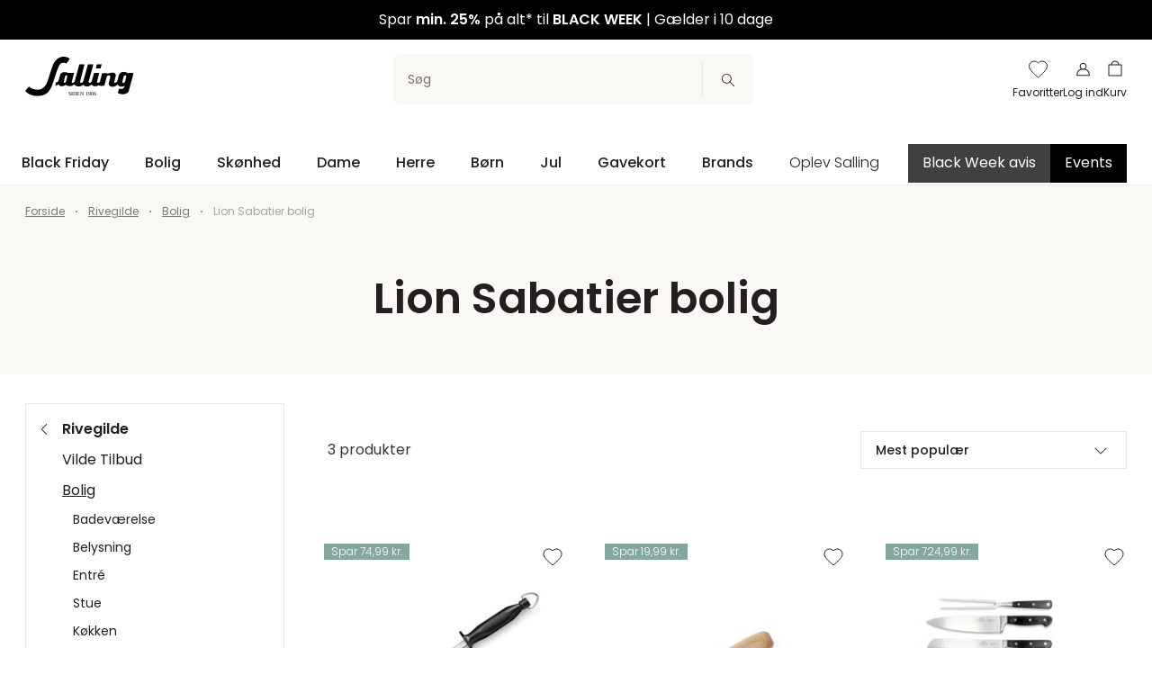

--- FILE ---
content_type: text/css; charset=utf-8
request_url: https://salling.dk/_nuxt/entry.c3cd6278.css
body_size: 5893
content:
/*! Flickity v3.0.0
https://flickity.metafizzy.co
---------------------------------------------- */.flickity-enabled{position:relative}.flickity-enabled:focus{outline:0}.flickity-viewport{height:100%;overflow:hidden;position:relative;touch-action:pan-y}.flickity-slider{height:100%;left:0;position:absolute;width:100%}.flickity-rtl .flickity-slider{left:unset;right:0}.flickity-enabled.is-draggable{-webkit-tap-highlight-color:transparent;-webkit-user-select:none;-moz-user-select:none;user-select:none}.flickity-enabled.is-draggable .flickity-viewport{cursor:move;cursor:grab}.flickity-enabled.is-draggable .flickity-viewport.is-pointer-down{cursor:grabbing}.flickity-cell{left:0;position:absolute}.flickity-rtl .flickity-cell{left:unset;right:0}.flickity-button{background:hsla(0,0%,100%,.75);border:none;color:#333;position:absolute}.flickity-button:hover{background:#fff;cursor:pointer}.flickity-button:focus{box-shadow:0 0 0 5px #19f;outline:0}.flickity-button:active{opacity:.6}.flickity-button:disabled{cursor:auto;opacity:.3;pointer-events:none}.flickity-button-icon{fill:currentColor}.flickity-prev-next-button{border-radius:50%;height:44px;top:50%;transform:translateY(-50%);width:44px}.flickity-prev-next-button.previous{left:10px}.flickity-prev-next-button.next{right:10px}.flickity-rtl .flickity-prev-next-button.previous{left:auto;right:10px}.flickity-rtl .flickity-prev-next-button.next{left:10px;right:auto}.flickity-prev-next-button .flickity-button-icon{height:60%;left:20%;position:absolute;top:20%;width:60%}.flickity-page-dots{bottom:-25px;display:flex;flex-wrap:wrap;justify-content:center;position:absolute;text-align:center;width:100%}.flickity-rtl .flickity-page-dots{direction:rtl}.flickity-page-dot{-webkit-appearance:none;-moz-appearance:none;appearance:none;background:rgba(51,51,51,.25);border:none;border-radius:50%;cursor:pointer;display:block;height:10px;margin:0 8px;overflow:hidden;padding:0;text-indent:-9999px;width:10px}.flickity-rtl .flickity-page-dot{text-indent:9999px}.flickity-page-dot:focus{box-shadow:0 0 0 5px #19f;outline:0}.flickity-page-dot.is-selected{background:#333}.loader[data-v-7b308389]{align-items:center;color:#fff;color:var(--color-white);display:flex;height:24px;justify-content:center;left:50%;position:absolute;top:50%;transform:translate(-50%,-50%);visibility:visible;width:24px;z-index:99}.loader--hidden[data-v-7b308389]{opacity:0;pointer-events:none;visibility:hidden}.loader__icon[data-v-7b308389]{animation:circle-loader-7b308389 .6s linear infinite;border:2px solid #231f20;border:2px solid var(--color-primary);border-radius:50%;border-right:2px solid;display:inline-block;height:24px;max-height:100%;max-width:100%;opacity:1;position:absolute;transform-origin:center center;transition:visibility .1s,opacity .1s;visibility:visible;width:24px}.loader__icon[data-v-7b308389],.loader__icon[data-v-7b308389]:after,.loader__icon[data-v-7b308389]:before{box-sizing:border-box;flex-grow:0;flex-shrink:0}@keyframes circle-loader-7b308389{0%{transform:rotate(0)}to{transform:rotate(1turn)}}.the-website-readiness-overlay[data-v-cc3d5945]{align-items:center;background-color:#fff;bottom:0;display:flex;justify-content:center;left:0;position:fixed;right:0;text-align:center;top:0;z-index:1100;z-index:var(--stacking-z-index-website-readiness-overlay)}.the-website-readiness-overlay-content[data-v-cc3d5945]{min-width:90%}.the-website-readiness-overlay-content__logo[data-v-cc3d5945]{margin-bottom:50px}.the-website-readiness-overlay-content__logo img[data-v-cc3d5945]{height:auto;width:220px}@media (min-width:768px){.the-website-readiness-overlay-content__logo img[data-v-cc3d5945]{width:300px}}@media (--sm){.the-website-readiness-overlay-content__logo img[data-v-cc3d5945]{width:300px}}.the-website-readiness-overlay-content__spinner[data-v-cc3d5945]{display:flex;justify-content:center;margin-bottom:10px}.the-website-readiness-overlay-content__spinner[data-v-cc3d5945] .loader{bottom:unset;left:unset;position:static;right:unset;top:unset;transform:none}@media (min-width:768px){.the-website-readiness-overlay-content[data-v-cc3d5945]{min-width:400px}}@media (--sm){.the-website-readiness-overlay-content[data-v-cc3d5945]{min-width:400px}}.the-stock-check-overlay[data-v-f29b7b4e]{align-items:center;background-color:#fff;bottom:0;display:flex;justify-content:center;left:0;position:fixed;right:0;text-align:center;top:0;z-index:1110;z-index:var(--stacking-z-index-the-stock-check-overlay)}.the-stock-check-overlay-content[data-v-f29b7b4e]{min-width:90%}.the-stock-check-overlay-content__logo[data-v-f29b7b4e]{margin-bottom:50px}.the-stock-check-overlay-content__logo img[data-v-f29b7b4e]{height:auto;width:220px}@media (min-width:768px){.the-stock-check-overlay-content__logo img[data-v-f29b7b4e]{width:300px}}@media (--sm){.the-stock-check-overlay-content__logo img[data-v-f29b7b4e]{width:300px}}.the-stock-check-overlay-content__spinner[data-v-f29b7b4e]{display:flex;justify-content:center;margin-bottom:10px}.the-stock-check-overlay-content__spinner[data-v-f29b7b4e] .loader{bottom:unset;left:unset;position:static;right:unset;top:unset;transform:none}@media (min-width:768px){.the-stock-check-overlay-content[data-v-f29b7b4e]{min-width:400px}}@media (--sm){.the-stock-check-overlay-content[data-v-f29b7b4e]{min-width:400px}}img[data-v-4719e596]{max-height:100%;max-width:100%}.link[data-v-32a4251d]{color:#231f20;color:var(--color-primary)}.label[data-v-3a0a7889]{background-color:#edd8d3;background-color:var(--color-nude);color:#231f20;color:var(--color-primary);display:inline-flex;font-size:12px;font-weight:300;line-height:18px;max-width:120px;padding:0 8px}.label.link[data-v-3a0a7889]{text-decoration:underline}.label--large[data-v-3a0a7889]{font-size:16px;font-size:12px;font-size:var(--font-size-small);font-weight:400;line-height:18px}@media (min-width:992px){.label--large[data-v-3a0a7889]{font-size:16px;line-height:24px}}@media (--md){.label--large[data-v-3a0a7889]{font-size:16px;line-height:24px}}@media (min-width:992px){.label[data-v-3a0a7889]{max-width:none}}@media (--md){.label[data-v-3a0a7889]{max-width:none}}.the-missing-stock-overlay[data-v-5102ace2]{background-color:#fff;bottom:0;left:0;padding-block:30px;position:fixed;right:0;top:0;z-index:1110;z-index:var(--stacking-z-index-the-missing-stock-overlay)}.the-missing-stock-overlay>.container[data-v-5102ace2]{max-width:1000px}.the-missing-stock-overlay-group[data-v-5102ace2]{border-bottom:1px solid #e9e8e8;border-bottom:1px solid var(--color-gray-30)}.the-missing-stock-overlay-group+.the-missing-stock-overlay-group[data-v-5102ace2]{margin-top:70px}.the-missing-stock-overlay-group-meta+.the-missing-stock-overlay-group-product-list[data-v-5102ace2]{border-top:1px solid #e9e8e8;border-top:1px solid var(--color-gray-30)}.the-missing-stock-overlay-group-product-list ul[data-v-5102ace2]{list-style:none;margin:0;padding-left:0}.the-missing-stock-overlay-group-product-list li+li[data-v-5102ace2]{border-top:1px solid #e9e8e8;border-top:1px solid var(--color-gray-30)}.the-missing-stock-overlay-group-product-list-item[data-v-5102ace2]{display:flex;gap:20px;padding-block:20px}.the-missing-stock-overlay-group-product-list-item__image[data-v-5102ace2]{width:80px}.the-missing-stock-overlay-group-product-list-item__image img[data-v-5102ace2]{width:100%}.the-missing-stock-overlay-group-product-list-item__meta[data-v-5102ace2]{flex-grow:1}.the-missing-stock-overlay-group-product-list-item__meta h1[data-v-5102ace2],.the-missing-stock-overlay-group-product-list-item__meta h2[data-v-5102ace2],.the-missing-stock-overlay-group-product-list-item__meta h3[data-v-5102ace2],.the-missing-stock-overlay-group-product-list-item__meta h4[data-v-5102ace2],.the-missing-stock-overlay-group-product-list-item__meta h5[data-v-5102ace2],.the-missing-stock-overlay-group-product-list-item__meta h6[data-v-5102ace2]{margin:0}.the-missing-stock-overlay-group-product-list-item__stock-status[data-v-5102ace2]{min-width:350px}.the-missing-stock-overlay-actions[data-v-5102ace2]{padding-bottom:20px;padding-top:80px;text-align:center}.icon[data-v-2be6795b]{fill:currentcolor;display:block;-webkit-user-select:none;-moz-user-select:none;user-select:none}ul.base-navigation-tree-navigation-list[data-v-cd4aec75]{list-style:none;padding-left:0}.base-navigation-tree-navigation-list-item[data-v-cd4aec75]{padding:0}.base-navigation-tree-navigation-list-item.base-navigation-tree-navigation-list-item--pagination>button[data-v-cd4aec75]{align-items:center;display:flex;font-weight:400;justify-content:center;position:relative;text-align:left;width:100%}.base-navigation-tree-navigation-list-item.base-navigation-tree-navigation-list-item--pagination>button .icon[data-v-cd4aec75]{color:#231f20;color:var(--color-text);font-size:18px;left:0;padding:0;position:absolute;transform:rotate(90deg)}.base-navigation-tree-navigation-list-item.base-navigation-tree-navigation-list-item--pagination+.base-navigation-tree-navigation-list-item[data-v-cd4aec75]{border-color:#d2d1d1;border-color:var(--color-gray-50)}.base-navigation-tree-navigation-list-item+.base-navigation-tree-navigation-list-item[data-v-cd4aec75]{border-top:1px solid #dedede;border-top:1px solid var(--color-gray-40)}.base-navigation-tree-navigation-list-item>a[data-v-cd4aec75],.base-navigation-tree-navigation-list-item>button[data-v-cd4aec75]{color:#231f20;color:var(--color-text);cursor:pointer;font-size:16px;font-weight:600;padding:20px 0}.base-navigation-tree-navigation-list-item>a[data-v-cd4aec75]{display:block;text-decoration:none}.base-navigation-tree-navigation-list-item>button[data-v-cd4aec75]{align-items:center;background-color:transparent;border:none;display:flex;flex-grow:1;font-family:Poppins,sans-serif;font-family:var(--base-font-family);justify-content:space-between;width:100%}.base-navigation-tree-navigation-list-item>button[data-v-cd4aec75]:focus{box-shadow:none}.base-navigation-tree-navigation-list-item>button[data-v-cd4aec75] .icon{font-size:18px;transform:rotate(270deg)}.base-navigation-tree-navigation[data-v-cf35bc0b]{display:none}.base-navigation-tree-navigation--is-active[data-v-cf35bc0b]{display:block}.toolbar-navigation-item[data-v-6fbd5ca5]{display:block;padding:9.5px 16px;text-decoration:none;width:-moz-max-content;width:max-content}.toolbar-navigation[data-v-7ab9faa9]{padding-left:16px}.toolbar-navigation__list[data-v-7ab9faa9]{gap:8px;list-style-type:none}@media (min-width:992px){.toolbar-navigation[data-v-7ab9faa9]{padding-left:0}}@media (--md){.toolbar-navigation[data-v-7ab9faa9]{padding-left:0}}.the-overlay-navigation[data-v-0c0291be]{background-color:#faf8f4;background-color:var(--color-beige);height:calc(100vh - var(--the-mobile-header-height));inset:var(--the-mobile-header-height);top:0;right:0;bottom:0;left:0;overflow:hidden auto;padding-bottom:100px;position:fixed;width:100%;z-index:1010;z-index:var(--stacking-z-index-overlay-navigation)}.the-overlay-navigation[data-v-0c0291be] ::-webkit-scrollbar,.the-overlay-navigation[data-v-0c0291be] *::-webkit-scrollbar{display:none}.the-overlay-navigation *[data-v-0c0291be],.the-overlay-navigation[data-v-0c0291be] *{-ms-overflow-style:none;scrollbar-width:none}.the-overlay-navigation-list[data-v-0c0291be]{padding-inline:16px}.the-overlay-navigation-list-item+.the-overlay-navigation-list-item[data-v-0c0291be]{margin-top:16px;margin-top:calc(var(--css-utils-spacing-base, 10px)*3 - var(--css-utils-spacing-base, 10px))}.the-overlay-navigation-list-item--main-navigation[data-v-0c0291be] .base-navigation-tree-navigation-list-item:last-child{border-bottom:1px solid #dedede;border-bottom:1px solid var(--color-gray-40)}.the-overlay-navigation-list-item--toolbar[data-v-0c0291be] .toolbar-navigation{padding-left:0}.the-overlay-navigation-list-item--secondary[data-v-0c0291be] .base-navigation-tree-navigation-list-item a,.the-overlay-navigation-list-item--secondary[data-v-0c0291be] .base-navigation-tree-navigation-list-item button{font-weight:400}@media (min-width:992px){.the-overlay-navigation[data-v-0c0291be]{height:calc(100vh - var(--the-desktop-header-height));inset:var(--the-desktop-header-height) 0 0 0}}@media (--md){.the-overlay-navigation[data-v-0c0291be]{height:calc(100vh - var(--the-desktop-header-height));inset:var(--the-desktop-header-height) 0 0 0}}.announcement-banner[data-v-69d387b7]{background-color:#231f20;background-color:var(--color-black);color:#fff;color:var(--color-white);display:block;padding:10px 20px;text-align:center;text-decoration:none;width:100%}.announcement-banner[data-v-69d387b7] p{margin:0}.input[data-v-83736ecc]{-webkit-appearance:none;-moz-appearance:none;appearance:none;background-color:#f7f7f7;background-color:var(--color-gray-10);background-image:none;border:1px solid #f7f7f7;border:1px solid var(--color-gray-10);border-radius:8px;color:#231f20;color:var(--color-primary);display:block;font-family:Poppins,sans-serif;font-family:var(--base-font-family);font-size:14px;line-height:normal;overflow:hidden;padding:27px 16px 7px;resize:vertical;transition:border-color .2s ease-in-out;width:100%}.input--up+.input__label[data-v-83736ecc],.input:focus+.input__label[data-v-83736ecc]{font-size:12px;font-size:var(--font-size-small);font-weight:600;left:16px;top:12px}.input[data-v-83736ecc]:focus{border-color:#dedede;border-color:var(--color-gray-40);outline:0}.input[data-v-83736ecc]::-webkit-inner-spin-button,.input[data-v-83736ecc]::-webkit-outer-spin-button{-webkit-appearance:none;-moz-appearance:none;appearance:none;margin:0}.input[type=number][data-v-83736ecc]{-webkit-appearance:textfield;-moz-appearance:textfield;appearance:textfield}.input[data-v-83736ecc]:-webkit-autofill,.input[data-v-83736ecc]:-webkit-autofill:focus{-webkit-transition:background-color 600000s 0s,color 600000s 0s;transition:background-color 600000s 0s,color 600000s 0s}.input[data-autocompleted][data-v-83736ecc]{background-color:transparent!important}.input__label[data-v-83736ecc]{color:#787070;color:var(--color-gray-60);font-size:14px;font-size:var(--font-size-medium);left:16px;margin:0;pointer-events:none;position:absolute;top:18px;transition:top .3s,left .3s,font-size .3s,opacity .3s}.input--textarea[data-v-83736ecc]{line-height:normal}.input__error[data-v-83736ecc]{color:#cc353e;color:var(--color-danger-darker);font-size:12px;font-size:var(--font-size-small);font-style:italic;font-weight:400;line-height:1;z-index:0}.input__error+.input[data-v-83736ecc]{border-color:#cc353e;border-color:var(--color-danger-darker);margin-bottom:8px}.input__error+.input+.input__label[data-v-83736ecc]{color:#cc353e;color:var(--color-danger-darker)}.search-input[data-v-37f4ff1a]{flex-grow:1;position:relative}.search-input__field[data-v-37f4ff1a]{flex-grow:1;padding-bottom:0}.search-input__field[data-v-37f4ff1a] input{background-color:#faf8f4;background-color:var(--color-beige);padding:17px 16px 16px}.search-input__field[data-v-37f4ff1a] .input--up+.input__label{display:none}.search-input__field[data-v-37f4ff1a] .input:focus+.input__label{display:none}.search-input__icon-holder[data-v-37f4ff1a]{align-items:center;display:flex;height:57px;justify-content:center;position:absolute;right:0;top:0;width:57px}.search-input__icon-holder--close[data-v-37f4ff1a]{right:50px}.search-input__icon-holder--submit[data-v-37f4ff1a]{border-left:1px solid #e9e8e8;border-left:1px solid var(--color-gray-30);height:39px;top:9px}.search-input__icon[data-v-37f4ff1a]{cursor:pointer;height:20px;width:20px}.search-latest[data-v-2b0b3582]{color:#231f20;color:var(--color-primary);font-size:14px;text-decoration:underline}.search-latest__category[data-v-2b0b3582]{margin-left:5px}.search-suggestion[data-v-4757507b]{color:#4f4c4d;color:var(--color-gray-70);font-weight:300}.search-suggestion__title[data-v-4757507b]{color:#231f20;color:var(--color-primary);font-weight:500;text-decoration:underline}.search-suggestion__category[data-v-4757507b]{margin-left:5px}.product-summary[data-v-802406b6]{align-items:center;border-bottom:1px solid #e9e8e8;border-bottom:1px solid var(--color-gray-30);display:flex;padding:15px 5px;text-decoration:none}.product-summary__title-area[data-v-802406b6]{display:flex;flex-direction:column;margin-left:12px}.product-summary__title[data-v-802406b6]{color:#231f20;color:var(--color-primary);font-size:16px;font-weight:600}.product-summary__sub-title[data-v-802406b6]{color:#7b7979;color:var(--color-gray-90);font-family:Playfair Display,garamond,serif;font-family:var(--header-font-family);font-size:12px;font-weight:400;letter-spacing:.1em;text-transform:uppercase}.product-summary__price-area[data-v-802406b6]{display:flex;flex-direction:column;margin-left:auto;text-align:right;white-space:nowrap}.product-summary__discount-price[data-v-802406b6],.product-summary__total-price[data-v-802406b6]{font-size:16px;font-weight:600}.product-summary__total-price--has-discount[data-v-802406b6]{color:#787070;color:var(--color-gray-60);font-size:12px;font-weight:400;text-decoration-line:line-through}*[data-v-36c300dc]{backface-visibility:hidden;perspective:1000px;transform:translateZ(0);will-change:height}.accordion[data-v-518d0560]{overflow:hidden}.accordion__header[data-v-518d0560]{align-items:center;cursor:pointer;font-size:14px;font-weight:500;width:100%}.accordion__btn[data-v-518d0560],.accordion__header[data-v-518d0560]{display:flex;justify-content:center}.accordion__btn[data-v-518d0560]{transition:transform .2s ease-in-out}.accordion__btn--active[data-v-518d0560],.accordion__btn--arrow-up[data-v-518d0560]{transform:rotate(180deg)}.accordion__btn--arrow-up--active[data-v-518d0560]{transform:rotate(0)}.accordion__btn-icon[data-v-518d0560]{height:22px;width:22px}.accordion__content--with-label[data-v-518d0560]{font-size:12px;margin-bottom:20px}.accordion__header--with-label[data-v-518d0560]{border-top:1px solid #e9e8e8;border-top:1px solid var(--color-gray-30);justify-content:space-between;padding-bottom:15px;padding-top:15px}.accordion-block[data-v-fb7b8d55] .accordion__header--with-label{font-size:14px}@media (min-width:992px){.accordion-block[data-v-fb7b8d55] .accordion__header--with-label{font-size:18px}}@media (--viewport-md-min){.accordion-block[data-v-fb7b8d55] .accordion__header--with-label{font-size:18px}}.block-list-item[data-v-f2ac3d98]{width:100%}.block-list-item--has-background[data-v-f2ac3d98]{clip-path:inset(0 -100vmax);padding:40px 0 49px}.block-list-item--top-banner[data-v-f2ac3d98]{margin-left:calc(50% - 50vw);padding:0!important;width:100vw}@media (min-width:992px){.block-list-item--has-background[data-v-f2ac3d98]{padding:72px 0 96px}}@media (--md){.block-list-item--has-background[data-v-f2ac3d98]{padding:72px 0 96px}}.app--is-pos-site .the-overlay-search-result-list--term-suggestions .the-overlay-search-result-list-content li+li{margin-top:8px}.app--is-pos-site .the-overlay-search-result-list--term-suggestions .the-overlay-search-result-list-content a{display:inline-block;padding-block:10px}.the-overlay-search[data-v-c8b1e44b]{background-color:#faf8f4;background-color:var(--color-beige);height:100vh;top:0;right:0;bottom:0;left:0;min-height:100vh;overflow-y:auto;padding-bottom:100px;position:absolute;z-index:1020;z-index:var(--stacking-z-index-overlay-search)}.the-overlay-search-announcement-banner[data-v-c8b1e44b]{left:0;position:sticky;right:0;top:0;z-index:1030;z-index:calc(var(--stacking-z-index-overlay-search) + 10)}.the-overlay-search-content[data-v-c8b1e44b]{padding-top:12px}.the-overlay-search-form[data-v-c8b1e44b]{align-items:center;display:flex;gap:10px}.the-overlay-search-form[data-v-c8b1e44b] .input{background-color:#fff;background-color:var(--color-white)}.the-overlay-search-form+.the-overlay-search-results[data-v-c8b1e44b]{margin-top:12px}.the-overlay-search-form-close[data-v-c8b1e44b]{cursor:pointer;transform:rotate(180deg);width:20px}.the-overlay-search-results[data-v-c8b1e44b]{padding-block:10px;position:relative}.the-overlay-search-results--has-latest-search-suggestions[data-v-c8b1e44b],.the-overlay-search-results--has-results[data-v-c8b1e44b]{border-top:1px solid #d2d1d1;border-top:1px solid var(--color-gray-50)}.the-overlay-search-results[data-v-c8b1e44b] a{color:currentcolor;text-decoration:none}.the-overlay-search-results-loading[data-v-c8b1e44b]{left:50%;position:absolute;top:30px;transform:translate(-50%);z-index:99}.the-overlay-search-results-loading[data-v-c8b1e44b] .loader{top:0;right:0;bottom:0;left:0;position:static;transform:none;z-index:unset}.the-overlay-search-result-list--latest-search-suggestions[data-v-c8b1e44b]{text-align:center}.the-overlay-search-result-list--latest-search-suggestions .the-overlay-search-result-list-heading h1[data-v-c8b1e44b],.the-overlay-search-result-list--latest-search-suggestions .the-overlay-search-result-list-heading h2[data-v-c8b1e44b],.the-overlay-search-result-list--latest-search-suggestions .the-overlay-search-result-list-heading h3[data-v-c8b1e44b],.the-overlay-search-result-list--latest-search-suggestions .the-overlay-search-result-list-heading h4[data-v-c8b1e44b],.the-overlay-search-result-list--latest-search-suggestions .the-overlay-search-result-list-heading h5[data-v-c8b1e44b],.the-overlay-search-result-list--latest-search-suggestions .the-overlay-search-result-list-heading h6[data-v-c8b1e44b]{font-size:20px;font-weight:600;margin-bottom:14px}.the-overlay-search-result-list--latest-search-suggestions .the-overlay-search-result-list-content a[data-v-c8b1e44b]{text-decoration:underline}.the-overlay-search-result-list--latest-search-suggestions li[data-v-c8b1e44b],.the-overlay-search-result-list--term-suggestions li[data-v-c8b1e44b]{cursor:pointer;font-size:16px}.the-overlay-search-result-list--latest-search-suggestions li+li[data-v-c8b1e44b],.the-overlay-search-result-list--term-suggestions li+li[data-v-c8b1e44b]{margin-top:8px}.the-overlay-search-result-list--products li[data-v-c8b1e44b]:last-child .product-summary{border-bottom:none}.the-overlay-search-result-list+.the-overlay-search-result-list[data-v-c8b1e44b]{margin-top:30px}.the-overlay-search-result-list-heading h1[data-v-c8b1e44b],.the-overlay-search-result-list-heading h2[data-v-c8b1e44b],.the-overlay-search-result-list-heading h3[data-v-c8b1e44b],.the-overlay-search-result-list-heading h4[data-v-c8b1e44b],.the-overlay-search-result-list-heading h5[data-v-c8b1e44b],.the-overlay-search-result-list-heading h6[data-v-c8b1e44b]{font-size:14px;font-weight:500;margin-bottom:8px}.the-overlay-search-result-list-content>ul[data-v-c8b1e44b]{list-style-type:none;margin:0;padding:0}.the-overlay-search-results-empty-result-set[data-v-c8b1e44b]{align-items:center;color:#7b7979;color:var(--color-gray-90);display:flex;flex-direction:column;padding:56px 0 20px}.the-overlay-search-results-empty-result-set__title[data-v-c8b1e44b]{font-size:14px;font-size:var(--font-size-medium)}.the-overlay-search-results-empty-result-set__subtitle[data-v-c8b1e44b]{font-size:12px;font-size:var(--font-size-small)}.the-overlay-search-results-empty-result-set[data-v-c8b1e44b] .block-list-item{margin-top:50px}.the-overlay-search-results-empty-result-set[data-v-c8b1e44b] .category-list-item{color:#231f20;color:var(--color-primary);flex-basis:50%;max-width:50%}.the-overlay-search-results-empty-result-set[data-v-c8b1e44b] .category-list-item-title{font-size:14px;font-size:var(--font-size-medium);padding:5px 12px}.the-overlay-search-results-empty-result-set[data-v-c8b1e44b] .category-list-item-image{aspect-ratio:163/90;height:auto}.the-overlay-search-actions[data-v-c8b1e44b]{border-top:1px solid #e9e8e8;border-top:1px solid var(--color-gray-30);padding-block:21px}.the-modal[data-v-57d7a273]{align-items:center;background-color:#0006;bottom:0;display:flex;justify-content:center;left:0;position:fixed;right:0;top:0;z-index:10000}.the-modal-box[data-v-57d7a273]{background-color:#fff;background-color:var(--color-white);border-radius:10px;padding:20px;text-align:center;width:300px}@media (min-width:768px){.the-modal-box[data-v-57d7a273]{width:500px}}@media (--sm){.the-modal-box[data-v-57d7a273]{width:500px}}@media (min-width:992px){.the-modal-box[data-v-57d7a273]{width:800px}}@media (--md){.the-modal-box[data-v-57d7a273]{width:800px}}.app[data-v-04f18da7]{padding-top:103px;padding-top:var(--the-mobile-header-height,103px)}.app[data-v-04f18da7] .the-overlay-navigation{height:calc(100vh - 103px);height:calc(100vh - var(--the-mobile-header-height, 103px));top:103px;top:var(--the-mobile-header-height,103px)}.app.app--is-pos-site[data-v-04f18da7]{padding-top:88px;padding-top:var(--the-pos-header-height,88px)}.app.app--is-pos-site[data-v-04f18da7] .the-overlay-navigation{height:calc(100vh - 88px);height:calc(100vh - var(--the-pos-header-height, 88px));top:88px;top:var(--the-pos-header-height,88px)}.app.app--is-employee-site[data-v-04f18da7]{padding-top:64px;padding-top:var(--the-mobile-header-height,64px)}.app.app--is-employee-site[data-v-04f18da7] .the-overlay-navigation{height:calc(100vh - 64px);height:calc(100vh - var(--the-mobile-header-height, 64px));top:64px;top:var(--the-mobile-header-height,64px)}@media (min-width:992px){.app.app--is-employee-site[data-v-04f18da7] .the-overlay-navigation{height:calc(100vh - 162px);height:calc(100vh - var(--the-desktop-header-height, 162px));top:162px;top:var(--the-desktop-header-height,162px)}}@media (--md){.app.app--is-employee-site[data-v-04f18da7] .the-overlay-navigation{height:calc(100vh - 162px);height:calc(100vh - var(--the-desktop-header-height, 162px));top:162px;top:var(--the-desktop-header-height,162px)}}@media (min-width:992px){.app[data-v-04f18da7] .the-overlay-navigation{height:calc(100vh - 206px);height:calc(100vh - var(--the-desktop-header-height, 206px));top:206px;top:var(--the-desktop-header-height,206px)}}@media (--md){.app[data-v-04f18da7] .the-overlay-navigation{height:calc(100vh - 206px);height:calc(100vh - var(--the-desktop-header-height, 206px));top:206px;top:var(--the-desktop-header-height,206px)}}@media (min-width:992px){.app.app--is-employee-site[data-v-04f18da7]{padding-top:162px;padding-top:var(--the-desktop-header-height,162px)}}@media (--md){.app.app--is-employee-site[data-v-04f18da7]{padding-top:162px;padding-top:var(--the-desktop-header-height,162px)}}@media (min-width:992px){.app[data-v-04f18da7]{padding-top:206px;padding-top:var(--the-desktop-header-height,206px)}}@media (--md){.app[data-v-04f18da7]{padding-top:206px;padding-top:var(--the-desktop-header-height,206px)}}body.app-consent-mode #cookie-information-template-wrapper{display:none!important}.app[data-v-f0da6baf]{padding-top:103px;padding-top:var(--the-mobile-header-height,103px)}.app[data-v-f0da6baf] .the-overlay-navigation{height:calc(100vh - 103px);height:calc(100vh - var(--the-mobile-header-height, 103px));top:103px;top:var(--the-mobile-header-height,103px)}.app.app--is-pos-site[data-v-f0da6baf]{padding-top:88px;padding-top:var(--the-pos-header-height,88px)}.app.app--is-pos-site[data-v-f0da6baf] .the-overlay-navigation{height:calc(100vh - 88px);height:calc(100vh - var(--the-pos-header-height, 88px));top:88px;top:var(--the-pos-header-height,88px)}.app.app--is-employee-site[data-v-f0da6baf]{padding-top:64px;padding-top:var(--the-mobile-header-height,64px)}.app.app--is-employee-site[data-v-f0da6baf] .the-overlay-navigation{height:calc(100vh - 64px);height:calc(100vh - var(--the-mobile-header-height, 64px));top:64px;top:var(--the-mobile-header-height,64px)}@media (min-width:992px){.app.app--is-employee-site[data-v-f0da6baf] .the-overlay-navigation{height:calc(100vh - 162px);height:calc(100vh - var(--the-desktop-header-height, 162px));top:162px;top:var(--the-desktop-header-height,162px)}}@media (--md){.app.app--is-employee-site[data-v-f0da6baf] .the-overlay-navigation{height:calc(100vh - 162px);height:calc(100vh - var(--the-desktop-header-height, 162px));top:162px;top:var(--the-desktop-header-height,162px)}}@media (min-width:992px){.app[data-v-f0da6baf] .the-overlay-navigation{height:calc(100vh - 206px);height:calc(100vh - var(--the-desktop-header-height, 206px));top:206px;top:var(--the-desktop-header-height,206px)}}@media (--md){.app[data-v-f0da6baf] .the-overlay-navigation{height:calc(100vh - 206px);height:calc(100vh - var(--the-desktop-header-height, 206px));top:206px;top:var(--the-desktop-header-height,206px)}}@media (min-width:992px){.app.app--is-employee-site[data-v-f0da6baf]{padding-top:162px;padding-top:var(--the-desktop-header-height,162px)}}@media (--md){.app.app--is-employee-site[data-v-f0da6baf]{padding-top:162px;padding-top:var(--the-desktop-header-height,162px)}}.error-page[data-v-f0da6baf]{padding-block:30px}@media (min-width:992px){.app[data-v-f0da6baf]{padding-top:206px;padding-top:var(--the-desktop-header-height,206px)}}@media (--md){.app[data-v-f0da6baf]{padding-top:206px;padding-top:var(--the-desktop-header-height,206px)}}


--- FILE ---
content_type: text/css; charset=utf-8
request_url: https://salling.dk/_nuxt/TheMobileHeader.0fa65f06.css
body_size: 2754
content:
.burger-btn[data-v-e38a4f07]{background:none;border:0;cursor:pointer;flex-grow:0;flex-shrink:0}.burger-btn[disabled] .burger-btn__line[data-v-e38a4f07]{background-color:#0f0f0f4d;cursor:not-allowed}@media (max-width:991px){.burger-btn[data-v-e38a4f07]{display:flex;flex-direction:column;height:24px;justify-content:center;width:24px}}@media (--viewport-sm-max){.burger-btn[data-v-e38a4f07]{display:flex;flex-direction:column;height:24px;justify-content:center;width:24px}}.burger-btn__line[data-v-e38a4f07]{background-color:#231f20;background-color:var(--color-text);display:block;height:1px;margin-bottom:6px;transition:transform .2s,opacity .1s;width:16px}.burger-btn__line[data-v-e38a4f07]:last-of-type{margin-bottom:0}.burger-btn__line--first[data-v-e38a4f07],.burger-btn__line--last[data-v-e38a4f07]{position:absolute;top:50%;transform:rotate(-45deg) translateY(50%);transform-origin:bottom}.burger-btn__line--second[data-v-e38a4f07]{opacity:0;transform:translate(100px)}.burger-btn__line--last[data-v-e38a4f07]{transform:rotate(45deg) translateY(50%)}.base-search-autocomplete-form[data-v-7982e16d]{max-width:100%;position:relative}.base-search-autocomplete-form-input[data-v-7982e16d]{align-items:center;display:flex;margin-bottom:0;position:relative}.base-search-autocomplete-form-input[data-v-7982e16d] .search-input__field .input{background-color:#faf8f4;background-color:var(--color-beige)}.base-search-autocomplete-form-overlay[data-v-7982e16d]{background-color:#faf8f4;background-color:var(--color-beige);border-bottom-left-radius:8px;border-bottom-right-radius:8px;border-top:1px solid #d2d1d1;border-top:1px solid var(--color-gray-50);max-height:750px;max-width:100%;overflow:hidden;overflow-y:scroll;position:absolute;width:100%;z-index:1020;z-index:var(--stacking-z-index-overlay-search)}@media (max-height:1000px){.base-search-autocomplete-form-overlay[data-v-7982e16d]{max-height:calc(100vh - 112px - env(safe-area-inset-bottom,32))}}.base-search-autocomplete-form-overlay-actions[data-v-7982e16d]{border-top:1px solid #e9e8e8;border-top:1px solid var(--color-gray-30);padding:16px 21px}.base-search-autocomplete-form-overlay-content[data-v-7982e16d]{min-height:100px;padding:20px 16px 0}.base-search-autocomplete-form-overlay-content[data-v-7982e16d] a{color:currentcolor;text-decoration:none}.base-search-autocomplete-form-result-list--term-suggestions li[data-v-7982e16d]{cursor:pointer;font-size:16px;margin-bottom:8px}.base-search-autocomplete-form-result-list--products li[data-v-7982e16d]:last-child .product-summary{border-bottom:none}.base-search-autocomplete-form-result-list-loading[data-v-7982e16d]{position:relative;top:30px}.base-search-autocomplete-form-result-list-heading h1[data-v-7982e16d],.base-search-autocomplete-form-result-list-heading h2[data-v-7982e16d],.base-search-autocomplete-form-result-list-heading h3[data-v-7982e16d],.base-search-autocomplete-form-result-list-heading h4[data-v-7982e16d],.base-search-autocomplete-form-result-list-heading h5[data-v-7982e16d],.base-search-autocomplete-form-result-list-heading h6[data-v-7982e16d]{font-size:14px;font-weight:500;margin-bottom:8px}.base-search-autocomplete-form-result-list-content>ul[data-v-7982e16d]{list-style-type:none;margin:0;padding:0}.base-search-autocomplete-form-no-results[data-v-7982e16d]{align-items:center;color:#7b7979;color:var(--color-gray-90);display:flex;flex-direction:column;padding:56px 0 20px}.base-search-autocomplete-form-no-results__title[data-v-7982e16d]{font-size:14px;font-size:var(--font-size-medium)}.base-search-autocomplete-form-no-results__subtitle[data-v-7982e16d]{font-size:12px;font-size:var(--font-size-small)}.base-search-autocomplete-form-no-results[data-v-7982e16d] .block-list-item{margin-top:50px;padding:0 50px}.base-search-autocomplete-form-no-results[data-v-7982e16d] .category-list-item{color:#231f20;color:var(--color-primary);flex-basis:50%;max-width:50%}.base-search-autocomplete-form-no-results[data-v-7982e16d] .category-list-item-title{font-size:14px;font-size:var(--font-size-medium);padding:5px 12px}.base-search-autocomplete-form-no-results[data-v-7982e16d] .category-list-item-image{aspect-ratio:163/90;height:auto}.the-in-app-navigation[data-v-3096eb04]{background-color:#fff;background-color:var(--color-white);left:0;position:sticky;right:0;top:0;z-index:999}.the-in-app-navigation__icon[data-v-3096eb04]{align-items:center;-webkit-appearance:button;-moz-appearance:button;appearance:button;background:none;border:0;color:#231f20;color:var(--color-text);cursor:pointer;display:flex;font-family:inherit;font-size:19px;height:35px;justify-content:flex-start;line-height:1.15;margin:10px 0;overflow:visible;padding:0;text-transform:none}.the-in-app-navigation__icon[data-v-3096eb04] svg{transform:rotate(90deg) translateY(2px)}.counter[data-v-a682242a]{align-items:center;border-radius:50px;color:initial;display:inline-flex;font-size:8px;height:14px;justify-content:center;line-height:1;min-width:14px;padding:3.5px 4px 2.5px}.the-desktop-navigation--is-changing-route[data-v-134eeb20] .base-megamenu{display:none!important}.the-desktop-navigation__inner[data-v-134eeb20]{align-items:center;display:flex;justify-content:space-between}.the-desktop-navigation[data-v-134eeb20] .toolbar-navigation__list{margin-top:0}.the-desktop-navigation-column--main-navigation[data-v-134eeb20]{margin-left:-24px;margin-left:calc(var(--flexbox-grid-container-spacing, 40px)*-1)}ul.the-desktop-navigation-list[data-v-134eeb20]{display:inline-flex;gap:0;list-style:none;margin:0;padding:0}ul.the-desktop-navigation-list>li.is-active[data-v-134eeb20] .base-megamenu{display:block}ul.the-desktop-navigation-list>li.is-secondary>a[data-v-134eeb20]{font-weight:300}ul.the-desktop-navigation-list>li:hover>a[data-v-134eeb20],ul.the-desktop-navigation-list>li:hover>a[data-v-134eeb20]:active,ul.the-desktop-navigation-list>li:hover>a[data-v-134eeb20]:hover{text-shadow:0 0 1px #231f20;text-shadow:0 0 1px var(--color-primary)}ul.the-desktop-navigation-list>li>a[data-v-134eeb20]{display:inline-block;font-size:16px;font-weight:500;padding:12px 20px;text-decoration:none}ul.the-desktop-navigation-list>li>a[data-v-134eeb20]:hover{text-shadow:0 0 1px #231f20;text-shadow:0 0 1px var(--color-primary)}ul.the-desktop-navigation-list[data-v-134eeb20] .base-megamenu{display:none;left:0;position:absolute;right:0;top:100%;z-index:1030;z-index:var(--stacking-z-index-desktop-navigation-megamenu)}.the-desktop-header{background-color:#fff;background-color:var(--color-white);border-bottom:1px solid #e9e8e8;border-bottom:1px solid var(--color-gray-30);color:#231f20;color:var(--color-primary)}.the-desktop-header-row--meta .the-desktop-header-row__inner{align-items:center;display:flex;justify-content:space-between;padding-bottom:16px;padding-bottom:calc(var(--css-utils-spacing-base, 10px)*3 - var(--css-utils-spacing-base, 10px));padding-top:16px;padding-top:calc(var(--css-utils-spacing-base, 10px)*3 - var(--css-utils-spacing-base, 10px));position:relative}.the-desktop-header-row--meta+.the-desktop-header-row--navigation{margin-top:25px}.the-desktop-header-column--logo{align-items:center;display:flex}.the-desktop-header-column--logo img{height:auto;width:120px}.the-desktop-header-column--search-form{width:400px}.the-desktop-header-simple-actions-list{display:flex;gap:35px;justify-content:space-between}.the-desktop-header-simple-actions-list-item{align-items:center;cursor:pointer;display:flex;flex-direction:column;font-family:Poppins,sans-serif;font-family:var(--base-font-family);font-size:12px;line-height:1.5}button.the-desktop-header-simple-actions-list-item{background-color:transparent;border:0;cursor:pointer;font-family:Poppins,sans-serif;font-family:var(--base-font-family);padding:0}.the-desktop-header-simple-actions-list-item__icon{color:#231f20;color:var(--color-primary);height:24px;width:24px}.the-desktop-header-simple-actions-list-item__icon--user{fill:none;stroke:currentcolor}.the-desktop-header-simple-actions-list-item__icon--heart{height:20px;margin:2px 0;width:20px}.the-desktop-header-simple-actions-list-item--favorite{display:flex}.the-desktop-header-simple-actions-list-item--login,.the-desktop-header-simple-actions-list-item--wishlist{text-decoration:none}.the-desktop-header-simple-actions-list-item--login .icon,.the-desktop-header-simple-actions-list-item--wishlist .icon{fill:#fff!important;fill:var(--color-white)!important;stroke:#231f20;stroke:var(--color-primary);width:25px}.the-desktop-header-simple-actions-list-item--login-fill .icon,.the-desktop-header-simple-actions-list-item--wishlist-fill .icon{fill:#231f20!important;fill:var(--color-primary)!important;stroke:none}.the-desktop-header-simple-actions-list-item--basket{position:relative;text-decoration:none}.the-desktop-header-simple-actions-list-item--basket .counter{position:absolute;right:-4px;top:-6px}.the-desktop-header-simple-actions-list-item__text{color:#231f20;color:var(--color-text);display:block;font-size:inherit;margin-top:5px}.popper{max-width:100%;min-width:335px}.popper__content{display:flex;flex-direction:column;gap:16px;min-width:265px}.popper__pointer{align-items:center;cursor:pointer;display:flex;justify-content:space-between;text-decoration:none}.popper__arrow{transform:rotate(270deg)}.popper__button-link{color:#fff;color:var(--color-white)}.popper__button{margin-bottom:16px}.popper .link,.popper__link{overflow:hidden;transition:text-shadow .2s;white-space:nowrap}.popper .link:hover,.popper__link:hover{text-shadow:0 0 1px #231f20;text-shadow:0 0 1px var(--color-primary)}.the-mobile-header[data-v-c9aa65ad]{background-color:#fff;background-color:var(--color-white);border-bottom:1px solid #e9e8e8;border-bottom:1px solid var(--color-gray-30);color:#231f20;color:var(--color-primary)}.the-mobile-header[data-v-c9aa65ad] .the-overlay-navigation{top:64px;right:0;bottom:0;left:0;inset:var(--the-mobile-header-height,64px) 0 0 0;position:fixed;z-index:1030}.the-mobile-header-row--meta .the-mobile-header-row__inner[data-v-c9aa65ad]{align-items:center;display:flex;gap:40px;justify-content:space-between;padding-bottom:16px;padding-bottom:calc(var(--css-utils-spacing-base, 10px)*3 - var(--css-utils-spacing-base, 10px));padding-top:16px;padding-top:calc(var(--css-utils-spacing-base, 10px)*3 - var(--css-utils-spacing-base, 10px));position:relative}.the-mobile-header-column--meta[data-v-c9aa65ad]{align-items:center;display:flex;gap:15px}.the-mobile-header-column--meta img[data-v-c9aa65ad]{border:0;height:auto;width:75px}.the-mobile-header-simple-actions-list[data-v-c9aa65ad]{display:flex;gap:15px;justify-content:space-between}.the-mobile-header-simple-actions-list-item[data-v-c9aa65ad]{cursor:pointer;display:inline-block;margin:0;padding:5px}button.the-mobile-header-simple-actions-list-item[data-v-c9aa65ad]{cursor:pointer;padding:0}.the-mobile-header-simple-actions-list-item__icon[data-v-c9aa65ad]{color:#231f20;color:var(--color-primary);display:inline-block;height:24px;width:24px}.the-mobile-header-simple-actions-list-item--user .the-mobile-header-simple-actions-list-item__icon[data-v-c9aa65ad]{fill:none;stroke:currentcolor}.the-mobile-header-simple-actions-list-item--heart .the-mobile-header-simple-actions-list-item__icon[data-v-c9aa65ad]{height:20px;width:20px}.the-mobile-header-simple-actions-list-item--search[data-v-c9aa65ad]{display:flex}.the-mobile-header-simple-actions-list-item--login .icon[data-v-c9aa65ad],.the-mobile-header-simple-actions-list-item--wishlist .icon[data-v-c9aa65ad]{fill:#fff!important;fill:var(--color-white)!important;stroke:#231f20;stroke:var(--color-primary)}.the-mobile-header-simple-actions-list-item--login-fill .icon[data-v-c9aa65ad],.the-mobile-header-simple-actions-list-item--wishlist-fill .icon[data-v-c9aa65ad]{fill:#231f20!important;fill:var(--color-primary)!important;stroke:none}.the-mobile-header-simple-actions-list-item--basket[data-v-c9aa65ad]{position:relative;text-decoration:none}.the-mobile-header-simple-actions-list-item--basket[data-v-c9aa65ad] .counter{position:absolute;right:-4px;top:-6px}button.the-mobile-header-simple-actions-list-item[data-v-c9aa65ad]{background-color:transparent;border:0}


--- FILE ---
content_type: text/css; charset=utf-8
request_url: https://salling.dk/_nuxt/GigyaScreenset.bdef9d90.css
body_size: 2256
content:
.gigya-wrapper[data-v-f8ee0118]{min-height:300px}.screenset[data-v-f8ee0118] .gigya-reset *,.screenset[data-v-f8ee0118] .gigya-reset span,.screenset[data-v-f8ee0118] div.gigya-reset{color:inherit;font-family:Poppins,sans-serif;font-family:var(--base-font-family);font-size:inherit}.screenset[data-v-f8ee0118] a,.screenset[data-v-f8ee0118] a:active,.screenset[data-v-f8ee0118] a:focus,.screenset[data-v-f8ee0118] a:hover,.screenset[data-v-f8ee0118] a:link,.screenset[data-v-f8ee0118] a:visited{color:#231f20;color:var(--color-text);font-family:Poppins,sans-serif;font-family:var(--base-font-family);font-size:inherit}.screenset[data-v-f8ee0118] a:focus{border:none!important;box-shadow:none!important}.screenset[data-v-f8ee0118] .with-site-login .gigya-layout-row{text-align:center}.screenset[data-v-f8ee0118] .gigya-composite-control{display:block;margin-bottom:24px;position:relative}.screenset[data-v-f8ee0118] h2.gigya-composite-control{font-size:calc(16.23322px + .47114vw);text-align:center}.screenset[data-v-f8ee0118] .gigya-label{color:#787070;color:var(--color-gray-60);font-size:12px;font-size:var(--font-size-small);font-weight:600;left:16px;position:absolute;top:8px;z-index:10}.screenset[data-v-f8ee0118] input[type=password],.screenset[data-v-f8ee0118] input[type=tel],.screenset[data-v-f8ee0118] input[type=text]{-webkit-appearance:none;-moz-appearance:none;appearance:none;background-color:#f7f7f7;background-color:var(--color-gray-10);background-image:none;border:1px solid #f7f7f7;border:1px solid var(--color-gray-10);border-radius:8px;color:#231f20;color:var(--color-primary);display:block;font-family:Poppins,sans-serif;font-family:var(--base-font-family);font-size:14px;line-height:1;overflow:hidden;padding:27px 16px 7px!important;resize:vertical;transition:border-color .2s ease-in-out;width:100%;z-index:1}.screenset[data-v-f8ee0118] input[type=password]:focus,.screenset[data-v-f8ee0118] input[type=tel]:focus,.screenset[data-v-f8ee0118] input[type=text]:focus{border-color:#dedede;border-color:var(--color-gray-40);outline:0}.screenset[data-v-f8ee0118] input[type=password]::-webkit-inner-spin-button,.screenset[data-v-f8ee0118] input[type=password]::-webkit-outer-spin-button,.screenset[data-v-f8ee0118] input[type=tel]::-webkit-inner-spin-button,.screenset[data-v-f8ee0118] input[type=tel]::-webkit-outer-spin-button,.screenset[data-v-f8ee0118] input[type=text]::-webkit-inner-spin-button,.screenset[data-v-f8ee0118] input[type=text]::-webkit-outer-spin-button{-webkit-appearance:none;-moz-appearance:none;appearance:none;margin:0}.screenset[data-v-f8ee0118] input[type=password][type=number],.screenset[data-v-f8ee0118] input[type=tel][type=number],.screenset[data-v-f8ee0118] input[type=text][type=number]{-webkit-appearance:textfield;-moz-appearance:textfield;appearance:textfield}.screenset[data-v-f8ee0118] input[type=password]:-webkit-autofill,.screenset[data-v-f8ee0118] input[type=password]:-webkit-autofill:focus,.screenset[data-v-f8ee0118] input[type=tel]:-webkit-autofill,.screenset[data-v-f8ee0118] input[type=tel]:-webkit-autofill:focus,.screenset[data-v-f8ee0118] input[type=text]:-webkit-autofill,.screenset[data-v-f8ee0118] input[type=text]:-webkit-autofill:focus{-webkit-transition:background-color 600000s 0s,color 600000s 0s;transition:background-color 600000s 0s,color 600000s 0s}.screenset[data-v-f8ee0118] input[type=password][data-autocompleted],.screenset[data-v-f8ee0118] input[type=tel][data-autocompleted],.screenset[data-v-f8ee0118] input[type=text][data-autocompleted]{background-color:transparent!important}.screenset[data-v-f8ee0118] .gigya-composite-control-dropdown label{-webkit-text-fill-color:#000;color:#231f20;color:var(--color-primary);font-size:14px;margin-bottom:8px;position:static}.screenset[data-v-f8ee0118] .gigya-composite-control-dropdown select{-webkit-text-fill-color:#000;-webkit-appearance:none;-moz-appearance:none;appearance:none;background:url(../select-arrow-icon.png) no-repeat #fff;background-position:right 10px center;border:1px solid #e9e8e8;border:1px solid var(--color-gray-30);border-radius:4px;border-radius:var(--css-utils-border-radius);display:block;font-family:Poppins,sans-serif;font-family:var(--base-font-family);font-size:14px;font-size:var(--font-size-medium);margin-top:8px;min-height:42px;overflow:hidden;padding:8px;width:100%}.screenset[data-v-f8ee0118] .gigya-composite-control-checkbox label{color:#231f20;color:var(--color-primary);font-weight:400;left:auto;position:relative;top:auto}.screenset[data-v-f8ee0118] .gigya-composite-control-checkbox input:checked,.screenset[data-v-f8ee0118] .gigya-composite-control-checkbox input:not(:checked){left:-9999px;position:absolute}.screenset[data-v-f8ee0118] .gigya-composite-control-checkbox input:checked+label,.screenset[data-v-f8ee0118] .gigya-composite-control-checkbox input:not(:checked)+label{color:currentcolor;cursor:pointer;display:inline-block;font-size:14px;font-size:var(--font-size-medium);line-height:1.5;padding-left:30px;position:relative}.screenset[data-v-f8ee0118] .gigya-composite-control-checkbox input:checked+label:before,.screenset[data-v-f8ee0118] .gigya-composite-control-checkbox input:not(:checked)+label:before{background:#fff;background:var(--color-white);border:1px solid #d2d1d1;border:1px solid var(--color-gray-50);border-radius:2px;border-radius:var(--css-utils-border-radius-sm);content:"";height:20px;left:0;position:absolute;top:0;transition:all .2s ease;width:20px}.screenset[data-v-f8ee0118] .gigya-composite-control-checkbox input:checked+label:before{background:#c2dccd;background:var(--color-secondary);border-color:#c2dccd;border-color:var(--color-secondary)}.screenset[data-v-f8ee0118] .gigya-composite-control-checkbox input:checked+label:after,.screenset[data-v-f8ee0118] .gigya-composite-control-checkbox input:not(:checked)+label:after{background-image:url(./checked.cfcd6945.svg);background-position:50%;background-repeat:no-repeat;background-size:contain;content:"";display:block;height:14px;left:3px;position:absolute;top:2px;width:14px}.screenset[data-v-f8ee0118] .gigya-composite-control-checkbox input:not(:checked)+label:after{opacity:0}.screenset[data-v-f8ee0118] .gigya-composite-control-checkbox input:checked+label:after{opacity:1}.screenset[data-v-f8ee0118] .gigya-error-msg.gigya-error-msg-active{color:#ce4635;display:block;font-size:11px;visibility:visible}.screenset[data-v-f8ee0118] .gigya-composite-control-password-peek .gigya-error-msg.gigya-error-msg-active{margin-top:0}.screenset[data-v-f8ee0118] .gigya-required-display{color:#e76468!important}.screenset[data-v-f8ee0118] .gigya-terms-error{border:transparent;color:#cc353e;color:var(--color-danger-darker);padding:0}.screenset[data-v-f8ee0118] .gigya-terms-error a,.screenset[data-v-f8ee0118] .gigya-terms-error .gigya-required-display{color:#cc353e;color:var(--color-danger-darker)}.screenset[data-v-f8ee0118] .gigya-terms-error>label:before{border:1px solid #cc353e!important;border:1px solid var(--color-danger-darker)!important}.screenset[data-v-f8ee0118] .gigya-keep-me-logged-in{display:none}.screenset[data-v-f8ee0118] .gigya-composite-control-link{color:#231f20;color:var(--color-primary);font-size:14px;font-size:var(--font-size-medium)}.screenset[data-v-f8ee0118] .gigya-forgot-password{display:block;margin-left:auto;margin-right:0;text-align:right;z-index:10}.screenset[data-v-f8ee0118] .gigya-button-link input,.screenset[data-v-f8ee0118] .gigya-login-form .gigya-button-signup{align-items:center;background-color:#231f20;background-color:var(--color-primary);border:0;border-radius:4px;border-radius:var(--css-utils-border-radius);color:#fff;color:var(--color-white);cursor:pointer;display:inline-flex;font-family:Poppins,sans-serif;font-family:var(--base-font-family);font-size:16px;font-weight:500;justify-content:center;min-width:162px;padding:12px 16px!important;position:relative;text-decoration:none;transition:background-color .3s ease-in-out}.screenset[data-v-f8ee0118] .gigya-login-form .gigya-button-signup:hover{background-color:#393536;background-color:var(--color-primary-light)}.screenset[data-v-f8ee0118] .gigya-login-form .gigya-button-signup:active,.screenset[data-v-f8ee0118] .gigya-login-form .gigya-button-signup:focus{background-color:#4f4c4d;background-color:var(--color-primary-lighter)}.screenset[data-v-f8ee0118] .gigya-login-form .gigya-button-login{background-color:#231f20;background-color:var(--color-primary);border-radius:4px;border-radius:var(--css-utils-border-radius);width:-moz-min-content;width:min-content}.screenset[data-v-f8ee0118] .gigya-login-form .gigya-button-login .gigya-input-submit{background:none!important;border:0;color:#fff;color:var(--color-white);cursor:pointer;font-family:Poppins,sans-serif;font-family:var(--base-font-family);font-size:16px;font-weight:500;margin:0;min-width:162px;padding:12px 16px;text-decoration:none}.screenset[data-v-f8ee0118] .gigya-otp-update-form .gigya-composite-control-submit,.screenset[data-v-f8ee0118] .gigya-profile-form .gigya-composite-control-submit,.screenset[data-v-f8ee0118] .gigya-register-form .gigya-composite-control-submit,.screenset[data-v-f8ee0118] .gigya-reset-password-form .gigya-composite-control-submit{align-items:center;background-color:#231f20;background-color:var(--color-primary);border-radius:4px;border-radius:var(--css-utils-border-radius);display:flex;justify-content:center;min-height:49px;width:-moz-fit-content;width:fit-content}.screenset[data-v-f8ee0118] .gigya-otp-update-form .gigya-input-submit,.screenset[data-v-f8ee0118] .gigya-profile-form .gigya-input-submit,.screenset[data-v-f8ee0118] .gigya-register-form .gigya-input-submit,.screenset[data-v-f8ee0118] .gigya-reset-password-form .gigya-input-submit{align-items:center;background-color:#231f20!important;background-color:var(--color-primary)!important;border:0;border-radius:4px;border-radius:var(--css-utils-border-radius);color:#fff;color:var(--color-white);cursor:pointer;display:inline-flex;font-family:Poppins,sans-serif;font-family:var(--base-font-family);font-size:16px;font-weight:500;justify-content:center;min-width:162px;padding:12px 16px!important;position:relative;text-decoration:none;transition:background-color .3s ease-in-out}.screenset[data-v-f8ee0118] .gigya-otp-update-form .gigya-input-submit:hover,.screenset[data-v-f8ee0118] .gigya-profile-form .gigya-input-submit:hover,.screenset[data-v-f8ee0118] .gigya-register-form .gigya-input-submit:hover,.screenset[data-v-f8ee0118] .gigya-reset-password-form .gigya-input-submit:hover{background-color:#393536;background-color:var(--color-primary-light)}.screenset[data-v-f8ee0118] .gigya-otp-update-form .gigya-input-submit:active,.screenset[data-v-f8ee0118] .gigya-otp-update-form .gigya-input-submit:focus,.screenset[data-v-f8ee0118] .gigya-profile-form .gigya-input-submit:active,.screenset[data-v-f8ee0118] .gigya-profile-form .gigya-input-submit:focus,.screenset[data-v-f8ee0118] .gigya-register-form .gigya-input-submit:active,.screenset[data-v-f8ee0118] .gigya-register-form .gigya-input-submit:focus,.screenset[data-v-f8ee0118] .gigya-reset-password-form .gigya-input-submit:active,.screenset[data-v-f8ee0118] .gigya-reset-password-form .gigya-input-submit:focus{background-color:#4f4c4d;background-color:var(--color-primary-lighter)}.screenset[data-v-f8ee0118] .gigya-subscribe-with-email-form .gigya-composite-control-label{font-size:14px}.screenset[data-v-f8ee0118] .gigya-subscribe-with-email-form .gigya-input-submit{align-items:center;background-color:#231f20;background-color:var(--color-primary);border:0;border-radius:4px;border-radius:var(--css-utils-border-radius);color:#fff;color:var(--color-white);cursor:pointer;display:inline-flex;font-family:Poppins,sans-serif;font-family:var(--base-font-family);font-size:16px;font-weight:500;justify-content:center;min-width:162px;padding:12px 16px!important;position:relative;text-decoration:none;transition:background-color .3s ease-in-out}.screenset[data-v-f8ee0118] .gigya-subscribe-with-email-form .gigya-input-submit:hover{background-color:#393536;background-color:var(--color-primary-light)}.screenset[data-v-f8ee0118] .gigya-subscribe-with-email-form .gigya-input-submit:active,.screenset[data-v-f8ee0118] .gigya-subscribe-with-email-form .gigya-input-submit:focus{background-color:#4f4c4d;background-color:var(--color-primary-lighter)}@media (min-width:992px){.screenset[data-v-f8ee0118] .gigya-composite-control-dropdown label{font-size:16px}}@media (--md){.screenset[data-v-f8ee0118] .gigya-composite-control-dropdown label{font-size:16px}}@media (min-width:992px){.screenset[data-v-f8ee0118] .gigya-composite-control-dropdown select{width:200px}}@media (--md){.screenset[data-v-f8ee0118] .gigya-composite-control-dropdown select{width:200px}}@media (max-width:375px){h2.gigya-composite-control[data-v-f8ee0118]{font-size:18px}}@media (min-width:1224px){h2.gigya-composite-control[data-v-f8ee0118]{font-size:22px}}


--- FILE ---
content_type: text/css; charset=utf-8
request_url: https://salling.dk/_nuxt/TheFooter.c5bd338f.css
body_size: 874
content:
.usp-banner[data-v-95ee1a39]{background:#231f20;background:var(--color-primary)}.usp-banner__content-item[data-v-95ee1a39]{margin:unset}.usp-banner__content-item[data-v-95ee1a39] .icon{fill:#fff;fill:var(--color-white);margin-right:10px}.usp-banner__content-item[data-v-95ee1a39] .usp{margin:19px 0}.usp-banner__content-item[data-v-95ee1a39] .usp__label{color:#fff;color:var(--color-white);display:block!important;font-size:16px;width:-moz-max-content;width:max-content}@media (min-width:992px){.usp-banner__content-item[data-v-95ee1a39]{margin:0 50px}}@media (--md){.usp-banner__content-item[data-v-95ee1a39]{margin:0 50px}}.secondary-footer[data-v-c6935437]{background:#fff;background:var(--color-white);height:170px}@media (min-width:768px){.secondary-footer[data-v-c6935437]{height:64px}}@media (--viewport-sm-min){.secondary-footer[data-v-c6935437]{height:64px}}.secondary-footer__cards[data-v-c6935437]{display:flex;gap:8px}.secondary-footer__secondary-links[data-v-c6935437]{font-size:12px;font-size:var(--font-size-small)}.secondary-footer__secondary-links[data-v-c6935437] a{text-decoration:none}.secondary-footer__secondary-links[data-v-c6935437]:after{color:#231f20;color:var(--color-primary);content:"·";padding:5px 16px}.secondary-footer__secondary-links[data-v-c6935437]:last-of-type:after{display:none}@media (min-width:992px){.secondary-footer__secondary-links[data-v-c6935437]{font-size:14px;font-size:var(--font-size-medium)}}@media (--md){.secondary-footer__secondary-links[data-v-c6935437]{font-size:14px;font-size:var(--font-size-medium)}}.footer[data-v-d275366b]{background:#faf8f4;background:var(--color-beige);color:#231f20;color:var(--color-primary);min-height:100px}.footer[data-v-d275366b] p{font-size:12px;font-size:var(--font-size-small)}.footer__columns[data-v-d275366b]{display:flex;flex-direction:column;font-size:16px;gap:12px}.footer__columns[data-v-d275366b] a{font-size:12px;font-size:var(--font-size-small);text-decoration:none}.footer__columns[data-v-d275366b] .accordion__header{font-weight:600}.footer__columns[data-v-d275366b] .accordion__header--with-label{border-top:1px solid #dedede;border-top:1px solid var(--color-gray-40)}.footer__columns-title[data-v-d275366b]{color:#000;font-weight:600}@media (min-width:992px){.footer__columns[data-v-d275366b] a{font-size:14px;font-size:var(--font-size-medium)}}@media (--md){.footer__columns[data-v-d275366b] a{font-size:14px;font-size:var(--font-size-medium)}}.footer__logo[data-v-d275366b]{width:100px}.footer__addresses[data-v-d275366b]{display:flex;gap:24px;justify-content:center;margin-top:12px}@media (min-width:768px){.footer__addresses[data-v-d275366b]{flex-direction:column;gap:0;justify-content:flex-start;margin-top:0}.footer__addresses[data-v-d275366b] p{font-size:14px;font-size:var(--font-size-medium)}}@media (--viewport-sm-min){.footer__addresses[data-v-d275366b]{flex-direction:column;gap:0;justify-content:flex-start;margin-top:0}.footer__addresses[data-v-d275366b] p{font-size:14px;font-size:var(--font-size-medium)}}.footer__social-media[data-v-d275366b]{display:flex;gap:16px;margin-top:12px}@media (min-width:768px){.footer__social-media[data-v-d275366b]{margin-top:32px}}@media (--viewport-sm-min){.footer__social-media[data-v-d275366b]{margin-top:32px}}.footer__social-media__items[data-v-d275366b]{align-items:center;background:#231f20;background:var(--color-primary);display:flex;height:32px;justify-content:center;padding:8px;width:32px}.footer__infos[data-v-d275366b]{align-items:flex-start;display:flex;flex-direction:column}@media (max-width:991px){.footer__infos[data-v-d275366b]{align-items:center;margin-top:32px}}@media (--viewport-sm-max){.footer__infos[data-v-d275366b]{align-items:center;margin-top:32px}}.footer__contact[data-v-d275366b] p{text-align:center}.footer__contact[data-v-d275366b] a{color:currentcolor}@media (min-width:992px){.footer__contact[data-v-d275366b] p{text-align:left}}@media (--md){.footer__contact[data-v-d275366b] p{text-align:left}}@media (min-width:992px){.footer[data-v-d275366b] p{font-size:14px;font-size:var(--font-size-medium)}}@media (--md){.footer[data-v-d275366b] p{font-size:14px;font-size:var(--font-size-medium)}}


--- FILE ---
content_type: text/css; charset=utf-8
request_url: https://salling.dk/_nuxt/mobilepay.ae5c1d44.css
body_size: 3
content:
.trustpilot[data-v-b9f9af4f]{overflow:hidden}.trustpilot .trustpilot-widget[data-v-b9f9af4f]{margin-left:-103px}


--- FILE ---
content_type: text/css; charset=utf-8
request_url: https://salling.dk/_nuxt/_...34a0931d.css
body_size: 299
content:
.breadcrumb__list[data-v-145031da]{-ms-overflow-style:none;flex-wrap:nowrap;margin:0;overflow-x:scroll;padding-left:0;scroll-behavior:smooth;scrollbar-width:none}.breadcrumb__list[data-v-145031da]::-webkit-scrollbar{display:none}.breadcrumb__item[data-v-145031da],.breadcrumb__item-link[data-v-145031da]{min-width:-moz-max-content;min-width:max-content}.breadcrumb__item-link[data-v-145031da]{color:#7b7979;color:var(--color-gray-90);font-size:11px;font-weight:400}.breadcrumb__item-link--current-page[data-v-145031da]{color:#a7a5a6;color:var(--color-gray-100);cursor:default}@media (min-width:992px){.breadcrumb__item-link[data-v-145031da]{font-size:12px;font-size:var(--font-size-small)}}@media (--md){.breadcrumb__item-link[data-v-145031da]{font-size:12px;font-size:var(--font-size-small)}}.dot-separator[data-v-145031da]{width:26px}.dot-separator-element[data-v-145031da]{background:#7b7979;background:var(--color-gray-90);border-radius:100%;height:2px;width:2px}


--- FILE ---
content_type: text/css; charset=utf-8
request_url: https://salling.dk/_nuxt/BaseRte.9c630c78.css
body_size: 10
content:
.rte[data-v-9636a17c]{margin:0 auto}.rte[data-v-9636a17c] a{color:currentcolor}.rte[data-v-9636a17c] table{width:100%}


--- FILE ---
content_type: text/css; charset=utf-8
request_url: https://salling.dk/_nuxt/CategoryList.f49ad7dd.css
body_size: 1536
content:
.filter[data-v-7d15b56d] .accordion__header{border-bottom:1px solid #e9e8e8;border-bottom:1px solid var(--color-gray-30);font-size:14px;font-weight:600;justify-content:space-between;margin-bottom:8px;margin-bottom:var(--css-utils-spacing-base);padding:8px;padding:var(--css-utils-spacing-base)}.filter[data-v-7d15b56d]:last-child .accordion__btn:not(.accordion__btn--active){border-bottom:0}.filter__content[data-v-7d15b56d]{min-height:50px}@media (min-width:768px){.filter__content[data-v-7d15b56d]{max-height:315px;min-height:50px;overflow:auto}}@media (--viewport-sm-min){.filter__content[data-v-7d15b56d]{max-height:315px;min-height:50px;overflow:auto}}@media (min-width:992px){.filter[data-v-7d15b56d] .accordion__header{font-size:16px}}@media (--md){.filter[data-v-7d15b56d] .accordion__header{font-size:16px}}.category-navigation[data-v-02bee5d6]{color:#000;list-style-type:none}.category-navigation--level-1[data-v-02bee5d6]{margin:0;overflow-y:auto;padding-left:24px}.category-navigation--level-2[data-v-02bee5d6]{padding-left:12px}.category-navigation__item[data-v-02bee5d6]{font-weight:400;margin:10px 0}.category-navigation__item--level-1[data-v-02bee5d6]{font-size:16px}.category-navigation__item--level-1[data-v-02bee5d6]:first-child{margin-top:0}.category-navigation__item--level-1[data-v-02bee5d6]:last-child{margin-bottom:0}.category-navigation__item--level-2[data-v-02bee5d6]{font-size:14px}.category-navigation__item-link[data-v-02bee5d6]{text-decoration:none}.category-navigation__item-link--active[data-v-02bee5d6]{text-decoration:underline}.category-navigation__item-link--parent[data-v-02bee5d6]{align-items:center;display:flex;flex-direction:row;font-weight:600;transform:translate(-30px)}.back-arrow[data-v-02bee5d6]{height:24px;margin-right:8px;width:22px}.back-arrow[data-v-02bee5d6] path{transform:rotate(90deg);transform-origin:50% 50%}.base-pagination[data-v-e057fa31]{align-items:center;flex-direction:column;justify-content:center}.base-pagination[data-v-e057fa31],.base-pagination__bottom[data-v-e057fa31]{display:flex;gap:12px}.base-pagination__page-picker[data-v-e057fa31]{align-items:center;display:flex;gap:16px;justify-content:center}.base-pagination__page-picker-select[data-v-e057fa31]{padding:0}.base-pagination__page-picker-select[data-v-e057fa31] .select{font-size:fluid(12px,16px);font-size:var(--base-font-size);margin:0}@media (min-width:992px){.base-pagination[data-v-e057fa31]{flex-direction:row;gap:32px}}@media (--md){.base-pagination[data-v-e057fa31]{flex-direction:row;gap:32px}}.page-size-picker[data-v-265f2645]{display:flex;gap:16px;transition:opacity .3s ease-in-out;width:-moz-fit-content;width:fit-content}.page-size-picker__option[data-v-265f2645]{text-decoration:underline}.page-size-picker__option[data-v-265f2645]:hover{opacity:.8}.page-size-picker__option--active[data-v-265f2645]{font-weight:600}.category-header[data-v-5dee6880]{background-color:#faf8f4;background-color:var(--color-beige);padding:8px 0}.category-header__button[data-v-5dee6880]{align-items:center;display:flex;font-size:16px;font-weight:500;gap:8px}.category-header__total-products[data-v-5dee6880]{color:#393536;color:var(--color-primary-light)}@media (max-width:991px){.category-header__total-products[data-v-5dee6880]{color:#4f4c4d;color:var(--color-primary-lighter);font-size:14px;font-size:var(--font-size-medium)}}@media (--sm-max){.category-header__total-products[data-v-5dee6880]{color:#4f4c4d;color:var(--color-primary-lighter);font-size:14px;font-size:var(--font-size-medium)}}.product-list[data-v-5dee6880]{grid-gap:16px;display:grid;grid-template-columns:repeat(2,minmax(0,1fr))}.product-list[data-v-5dee6880] .product-tile__image-container img{width:100%}.product-list__item--2x2[data-v-5dee6880]{grid-column:span 2;grid-row:span 2;height:500px}.product-list__item--1x2[data-v-5dee6880]{grid-column:span 2;min-height:300px}@media (min-width:768px){.product-list__item--2x2[data-v-5dee6880]{height:auto}}@media (--sm){.product-list__item--2x2[data-v-5dee6880]{height:auto}}@media (min-width:768px){.product-list__item--1x2[data-v-5dee6880]{min-height:auto}}@media (--sm){.product-list__item--1x2[data-v-5dee6880]{min-height:auto}}.category-list__filter[data-v-5dee6880],.category-list__navigation[data-v-5dee6880]{border:1px solid #e9e8e8;border:1px solid var(--color-gray-30)}.category-list__navigation[data-v-5dee6880]{border-bottom:0}.category-list__filter-btn[data-v-5dee6880]{color:#787070;color:var(--color-gray-60);font-weight:500;text-decoration:underline}.category-list__sort[data-v-5dee6880]{margin-right:12px}.category-list__products-count[data-v-5dee6880]{color:#393536;color:var(--color-primary-light);font-size:14px;font-size:var(--font-size-medium);margin-bottom:16px}.category-list__skeleton[data-v-5dee6880]{opacity:.5}.category-list__pagination[data-v-5dee6880]{margin-top:32px}.category-list__page-size-picker[data-v-5dee6880]{display:flex;justify-content:center;margin:24px auto}@media (min-width:992px){.category-list__products-count[data-v-5dee6880]{margin-bottom:24px}}@media (--md){.category-list__products-count[data-v-5dee6880]{margin-bottom:24px}}@media (min-width:992px){.category-list__pagination[data-v-5dee6880]{margin-top:48px}}@media (--md){.category-list__pagination[data-v-5dee6880]{margin-top:48px}}@media (min-width:992px){.category-list__page-size-picker[data-v-5dee6880]{margin:32px auto}}@media (--md){.category-list__page-size-picker[data-v-5dee6880]{margin:32px auto}}.mobile-filter[data-v-5dee6880]{max-height:76vh;overflow:auto;padding-bottom:84px}.mobile-filter[data-v-5dee6880]::-webkit-scrollbar{display:none}.mobile-filter__buttons[data-v-5dee6880]{background-color:#faf8f4;background-color:var(--color-beige);border-top:1px solid #e9e8e8;border-top:1px solid var(--color-gray-30);bottom:0;gap:8px;left:0;position:fixed;width:100%}@media (min-width:768px){.mobile-filter__buttons[data-v-5dee6880]{left:unset;right:0;width:487px;width:var(--overlay-desktop-width)}}@media (--viewport-sm-min){.mobile-filter__buttons[data-v-5dee6880]{left:unset;right:0;width:487px;width:var(--overlay-desktop-width)}}@media (min-width:992px){.product-list[data-v-5dee6880]{grid-gap:24px}}@media (--md){.product-list[data-v-5dee6880]{grid-gap:24px}}@media (min-width:768px){.product-list[data-v-5dee6880]{grid-template-columns:repeat(3,minmax(0,1fr))}}@media (--sm){.product-list[data-v-5dee6880]{grid-template-columns:repeat(3,minmax(0,1fr))}}


--- FILE ---
content_type: text/css; charset=utf-8
request_url: https://salling.dk/_nuxt/BaseRadio.f8fe73a5.css
body_size: 447
content:
.radio-container[data-v-12b17e81]{position:relative}.radio[data-v-12b17e81]{left:-9999px;position:absolute;top:-9999px;visibility:hidden}.radio:checked+.radio__label[data-v-12b17e81]:after{opacity:1}.radio:disabled+.radio__label[data-v-12b17e81]{color:#d2d1d1;color:var(--color-gray-50);cursor:default}.radio:disabled+.radio__label[data-v-12b17e81]:before{border:1px solid #d2d1d1;border:1px solid var(--color-gray-50)}.radio--has-error+.radio__label[data-v-12b17e81],.radio--has-error+.radio__label[data-v-12b17e81]:before{border-color:#cc353e!important;border-color:var(--color-danger-darker)!important;color:#cc353e!important;color:var(--color-danger-darker)!important}.radio__label[data-v-12b17e81]{-webkit-box-orient:vertical;-webkit-line-clamp:1;align-items:center;cursor:pointer;display:flex;font-size:12px;min-height:20px;overflow:hidden;padding-left:30px;position:relative;text-overflow:ellipsis}.radio__label--large[data-v-12b17e81]{font-size:14px}.radio__label[data-v-12b17e81]:after{background:#000;border-radius:100%;height:12px;left:3px;opacity:0;transition:all .2s ease;width:12px}.radio__label[data-v-12b17e81]:after,.radio__label[data-v-12b17e81]:before{content:"";position:absolute;top:50%;transform:translateY(-50%)}.radio__label[data-v-12b17e81]:before{background-color:transparent;border:1px solid #000;border-radius:100%;height:18px;left:0;width:18px}


--- FILE ---
content_type: text/css; charset=utf-8
request_url: https://salling.dk/_nuxt/BaseBasketLine.e6c2cea9.css
body_size: 1599
content:
.quantity-selector__container[data-v-75b432bc]{border:1px solid #dedede;border:1px solid var(--color-gray-40);border-radius:5px;border-radius:var(--css-utils-border-radius-lg);margin-left:auto;max-width:100%}.quantity-selector__container--large[data-v-75b432bc]{height:69px}.quantity-selector__container--large .quantity-selector__btn[data-v-75b432bc]{padding:25px}.quantity-selector__container--large .quantity-selector__text[data-v-75b432bc]{font-size:20px}.quantity-selector__container--large .quantity-selector__icon[data-v-75b432bc]{fill:#231f20;fill:var(--color-black)}.quantity-selector__btn[data-v-75b432bc]{padding:12px}.quantity-selector__icon[data-v-75b432bc]{height:16px;width:16px}.quantity-selector__text[data-v-75b432bc]{min-width:22px}.quantity-selector__input[data-v-75b432bc]{border:transparent;font-size:16px;height:30px;padding:0;text-align:center;width:35px}.quantity-selector__input[data-v-75b432bc]:disabled{background:#fff}@media (min-width:768px){.quantity-selector__input[data-v-75b432bc]{width:40px}}@media (--sm){.quantity-selector__input[data-v-75b432bc]{width:40px}}.basket-line[data-v-ee85407a]{border-bottom:1px solid rgba(0,0,0,.1);padding-bottom:19px}@media (min-width:768px){.basket-line[data-v-ee85407a] .quantity-selector__btn{padding-left:10px;padding-right:10px}}@media (--viewport-sm-min){.basket-line[data-v-ee85407a] .quantity-selector__btn{padding-left:10px;padding-right:10px}}.basket-line__wrapper>div+div[data-v-ee85407a]{margin-left:8px;margin-left:var(--flexbox-grid-half-gutter-width--mobile,15px)}@media (min-width:768px){.basket-line__wrapper>div+div[data-v-ee85407a]{margin-left:24px;margin-left:calc(var(--flexbox-grid-half-gutter-width, 15px)*2)}}@media (--sm){.basket-line__wrapper>div+div[data-v-ee85407a]{margin-left:24px;margin-left:calc(var(--flexbox-grid-half-gutter-width, 15px)*2)}}.basket-line__image[data-v-ee85407a]{display:flex;flex-grow:0;justify-content:center;width:60px}.basket-line__image img[data-v-ee85407a]{max-width:100%;-o-object-fit:contain;object-fit:contain}.basket-line__info[data-v-ee85407a]{margin-right:0}.basket-line__product-brand[data-v-ee85407a]{color:#787070;color:var(--color-gray-60);display:block;font-family:Playfair Display,garamond,serif;font-family:var(--header-font-family);font-weight:400;letter-spacing:.1em;line-height:18px;margin-top:3px;text-transform:uppercase}.basket-line__product-title[data-v-ee85407a]{color:#231f20;color:var(--color-primary);font-size:1rem;line-height:22.4px;margin:4px 0}.basket-line__properties[data-v-ee85407a]{align-items:center;display:flex;font-size:12px;font-size:var(--font-size-small);font-weight:300;line-height:18px}.basket-line__properties-color[data-v-ee85407a]{color:#4f4c4d;color:var(--color-gray-70)}.basket-line__properties-size[data-v-ee85407a]{color:#453e3e;color:var(--color-gray-80)}.basket-line__quantity[data-v-ee85407a]{margin-top:0}.basket-line__actions[data-v-ee85407a]{display:flex;justify-content:flex-end}.basket-line__wishlist[data-v-ee85407a]{fill:#fff!important;fill:var(--color-white)!important;stroke:#231f20;stroke:var(--color-primary);margin:0 15px 0 auto}.basket-line__remove[data-v-ee85407a],.basket-line__wishlist[data-v-ee85407a]{cursor:pointer;height:40px;padding:10px;width:40px}.basket-line__remove[data-v-ee85407a]{margin-bottom:0}.basket-line__price[data-v-ee85407a]{margin-top:5px}.basket-line__gift-wrapping[data-v-ee85407a]{font-size:12px;font-size:var(--font-size-small);margin-top:23px}.basket-line--compact .base-basket-line-price-container[data-v-ee85407a]{min-width:auto}.basket-line--compact .basket-line[data-v-ee85407a]{padding-bottom:32px}.basket-line--compact .basket-line__image[data-v-ee85407a]{width:60px}.basket-line--compact .basket-line__product-brand[data-v-ee85407a]{font-size:12px;font-weight:400;line-height:18px;margin-top:3px}.basket-line--compact .basket-line__product-title[data-v-ee85407a]{margin:4px 0}.basket-line--compact .basket-line__properties[data-v-ee85407a]{font-size:12px;font-size:var(--font-size-small);line-height:18px}.basket-line--compact .basket-line__quantity[data-v-ee85407a]{margin-top:0}.basket-line--compact .basket-line__remove[data-v-ee85407a]{margin-bottom:0}.basket-line--compact .basket-line__price[data-v-ee85407a]{margin-top:5px}.basket-line--compact .basket-line__gift-wrapping[data-v-ee85407a]{margin-top:23px}@media (min-width:992px){.basket-line--compact .basket-line__image[data-v-ee85407a]{width:70px}}@media (--md){.basket-line--compact .basket-line__image[data-v-ee85407a]{width:70px}}@media (min-width:992px){.basket-line__image[data-v-ee85407a]{width:120px}}@media (--md){.basket-line__image[data-v-ee85407a]{width:120px}}@media (min-width:992px){.basket-line__product-brand[data-v-ee85407a]{font-weight:500;line-height:20px;margin-top:0}}@media (--md){.basket-line__product-brand[data-v-ee85407a]{font-weight:500;line-height:20px;margin-top:0}}@media (min-width:992px){.basket-line__product-title[data-v-ee85407a]{margin:8px 0 6px}}@media (--md){.basket-line__product-title[data-v-ee85407a]{margin:8px 0 6px}}@media (min-width:992px){.basket-line__properties[data-v-ee85407a]{font-size:14px;font-size:var(--font-size-medium);line-height:20px}}@media (--md){.basket-line__properties[data-v-ee85407a]{font-size:14px;font-size:var(--font-size-medium);line-height:20px}}@media (min-width:992px){.basket-line__quantity[data-v-ee85407a]{margin-top:19px}}@media (--md){.basket-line__quantity[data-v-ee85407a]{margin-top:19px}}@media (min-width:992px){.basket-line__remove[data-v-ee85407a]{margin-bottom:9px}}@media (--md){.basket-line__remove[data-v-ee85407a]{margin-bottom:9px}}@media (min-width:992px){.basket-line__price[data-v-ee85407a]{margin-top:0}}@media (--md){.basket-line__price[data-v-ee85407a]{margin-top:0}}@media (min-width:992px){.basket-line__gift-wrapping[data-v-ee85407a]{font-size:14px;font-size:var(--font-size-medium);margin-top:27px}}@media (--md){.basket-line__gift-wrapping[data-v-ee85407a]{font-size:14px;font-size:var(--font-size-medium);margin-top:27px}}.base-basket-line-price-container[data-v-ee85407a]{min-width:unset}.dot-separator[data-v-ee85407a]{background-color:#231f20;background-color:var(--color-primary);border-radius:50%;display:inline-block;height:2px;margin:0 8px;width:2px}a[data-v-ee85407a]{text-decoration:none}.notice[data-v-ee85407a]{color:#787070;color:var(--color-gray-60);font-size:10px;font-style:italic;font-weight:300}.oos-label[data-v-ee85407a],.oos-notice[data-v-ee85407a]{display:none}.slide-out-leave-active[data-v-ee85407a]{animation:removed-item-animation-ee85407a 1s cubic-bezier(.65,-.02,.72,.29);transition:max-height 1s}@keyframes removed-item-animation-ee85407a{0%{max-height:1000px;opacity:1;overflow:hidden;transform:translate(0)}30%{max-height:500px;opacity:1;overflow:hidden;transform:translate(24px)}80%{max-height:150px;opacity:.5;overflow:hidden;transform:translate(-800px)}to{max-height:0;opacity:0;overflow:hidden;transform:translate(-800px)}}@media (min-width:992px){.basket-line[data-v-ee85407a]{padding-bottom:27px}}@media (--md){.basket-line[data-v-ee85407a]{padding-bottom:27px}}@media (min-width:768px){.base-basket-line-price-container[data-v-ee85407a]{min-width:250px}}@media (--sm){.base-basket-line-price-container[data-v-ee85407a]{min-width:250px}}


--- FILE ---
content_type: text/css; charset=utf-8
request_url: https://salling.dk/_nuxt/BasketLinePrice.01c14767.css
body_size: 177
content:
.basket-line-price[data-v-3b6defef]{white-space:nowrap}.basket-line-price__discount[data-v-3b6defef]{color:#000;font-size:16px;font-weight:600;line-height:22.4px;margin-bottom:9px;margin-top:0}.basket-line-price__total[data-v-3b6defef]{color:#787070;color:var(--color-gray-60);font-size:11px;font-weight:400;line-height:11px;margin:0;text-decoration:line-through}.basket-line-price__total--no-discount[data-v-3b6defef]{color:#000;font-size:16px!important;font-weight:600;line-height:22.4px;margin:0;text-decoration:none}@media (min-width:992px){.basket-line-price__total[data-v-3b6defef]{font-size:12px}}@media (--md){.basket-line-price__total[data-v-3b6defef]{font-size:12px}}


--- FILE ---
content_type: text/css; charset=utf-8
request_url: https://salling.dk/_nuxt/TheOverlay.6a5edb0a.css
body_size: 24
content:
.the-overlay[data-v-8edca20a]{top:0;right:0;bottom:0;left:0;position:fixed;z-index:1100;z-index:var(--stacking-z-index-the-overlay)}


--- FILE ---
content_type: text/css; charset=utf-8
request_url: https://salling.dk/_nuxt/BaseBanner.e754c632.css
body_size: 271
content:
.banner[data-v-9a11b30b]{background-color:#231f20;background-color:var(--color-black);color:#fff;color:var(--color-white);display:block;padding:8px;text-align:center;text-decoration:none;width:100%}.banner img[data-v-9a11b30b]{display:inline-block}@media (min-width:768px){.banner[data-v-9a11b30b]{padding:10px}}@media (--viewport-sm-min){.banner[data-v-9a11b30b]{padding:10px}}


--- FILE ---
content_type: text/css; charset=utf-8
request_url: https://salling.dk/_nuxt/BaseRadioList.9c838efa.css
body_size: 111
content:
.radio-list__error[data-v-1ea83853]{color:#cc353e;color:var(--color-danger-darker);display:block;font-size:12px;font-size:var(--font-size-small);font-style:italic;font-weight:400;line-height:1;margin-top:-8px;z-index:0}


--- FILE ---
content_type: text/css; charset=utf-8
request_url: https://salling.dk/_nuxt/BaseSelect.750d7f43.css
body_size: 366
content:
.select[data-v-8215934b]{-moz-appearance:none;appearance:none;-webkit-appearance:none;border:1px solid #e9e8e8;border:1px solid var(--color-gray-30);border-radius:4px;border-radius:var(--css-utils-border-radius);color:#231f20;color:var(--color-text);display:block;font-family:Poppins,sans-serif;font-family:var(--base-font-family);font-size:14px;font-size:var(--font-size-medium);margin:8px 0;min-height:42px;min-width:52px;padding:8px 26px 8px 8px;width:100%}.select[data-v-8215934b]:focus{border-color:#dedede;border-color:var(--color-gray-40);outline:0}.select-wrapper[data-v-8215934b]{position:relative}.select__arrow[data-v-8215934b]{pointer-events:none;position:absolute;right:7px;top:50%;transform:translateY(-50%)}.error[data-v-8215934b]{color:#cc353e;color:var(--color-danger-darker);display:block;font-size:12px;font-size:var(--font-size-small);font-style:italic;font-weight:400;line-height:1;margin-bottom:0;z-index:0}


--- FILE ---
content_type: text/css; charset=utf-8
request_url: https://salling.dk/_nuxt/BaseToast.a373e5d0.css
body_size: 70
content:
.toast[data-v-a171bf35]{cursor:pointer;left:0;min-width:344px;position:fixed;right:0;text-align:center;top:200px;z-index:1}[data-v-a171bf35] a{color:inherit;text-decoration:none}


--- FILE ---
content_type: text/css; charset=utf-8
request_url: https://salling.dk/_nuxt/RangeFilter.4363e8cb.css
body_size: 2130
content:
.slider-target,.slider-target *{-webkit-touch-callout:none;-webkit-tap-highlight-color:rgba(0,0,0,0);box-sizing:border-box;touch-action:none;-webkit-user-select:none;-moz-user-select:none;user-select:none}.slider-target{position:relative}.slider-base,.slider-connects{height:100%;position:relative;width:100%;z-index:1}.slider-connects{overflow:hidden;z-index:0}.slider-connect,.slider-origin{height:100%;position:absolute;right:0;top:0;transform-origin:0 0;transform-style:flat;width:100%;will-change:transform;z-index:1}.slider-txt-dir-rtl.slider-horizontal .slider-origin{left:0;right:auto}.slider-vertical .slider-origin{top:-100%;width:0}.slider-horizontal .slider-origin{height:0}.slider-handle{backface-visibility:hidden;position:absolute}.slider-touch-area{height:100%;width:100%}.slider-state-tap .slider-connect,.slider-state-tap .slider-origin{transition:transform .3s}.slider-state-drag *{cursor:inherit!important}.slider-tooltip-drag .slider-tooltip,.slider-tooltip-focus .slider-tooltip{display:none!important}.slider-tooltip-drag .slider-active .slider-tooltip,.slider-tooltip-drag.slider-state-drag .slider-tooltip:not(.slider-tooltip-hidden),.slider-tooltip-focus.slider-focused .slider-tooltip:not(.slider-tooltip-hidden){display:block!important}.slider-horizontal{height:6px;height:var(--slider-height,6px)}.slider-horizontal .slider-handle{height:16px;height:var(--slider-handle-height,16px);right:-8px;right:calc(var(--slider-handle-width, 16px)/2*-1);top:-6px;top:calc((var(--slider-handle-height, 16px) - var(--slider-height, 6px))/2*-1 - 1px);width:16px;width:var(--slider-handle-width,16px)}.slider-vertical{height:300px;height:var(--slider-vertical-height,300px);width:6px;width:var(--slider-height,6px)}.slider-vertical .slider-handle{bottom:-8px;bottom:calc(var(--slider-handle-width, 16px)/2*-1);height:16px;height:var(--slider-handle-width,16px);right:-6px;right:calc((var(--slider-handle-height, 16px) - var(--slider-height, 6px))/2*-1 - 1px);width:16px;width:var(--slider-handle-height,16px)}.slider-txt-dir-rtl.slider-horizontal .slider-handle{left:-8px;left:calc(var(--slider-handle-width, 16px)/2*-1);right:auto}.slider-base{background-color:#d1d5db;background-color:var(--slider-bg,#d1d5db)}.slider-base,.slider-connects{border-radius:9999px;border-radius:var(--slider-radius,9999px)}.slider-connect{background:#10b981;background:var(--slider-connect-bg,#10b981);cursor:pointer}.slider-draggable{cursor:ew-resize}.slider-vertical .slider-draggable{cursor:ns-resize}.slider-handle{background:#fff;background:var(--slider-handle-bg,#fff);border:0;border:var(--slider-handle-border,0);border-radius:9999px;border-radius:var(--slider-handle-radius,9999px);box-shadow:.5px .5px 2px 1px #00000052;box-shadow:var(--slider-handle-shadow,.5px .5px 2px 1px rgba(0,0,0,.32));cursor:grab;height:16px;height:var(--slider-handle-height,16px);width:16px;width:var(--slider-handle-width,16px)}.slider-handle:focus{box-shadow:0 0 0 3px #10b98130,.5px .5px 2px 1px #00000052;box-shadow:0 0 0 var(--slider-handle-ring-width,3px) var(--slider-handle-ring-color,rgba(16,185,129,.188)),var(--slider-handle-shadow,.5px .5px 2px 1px rgba(0,0,0,.32));outline:none}.slider-active{box-shadow:.5px .5px 2px 1px #0000006b;box-shadow:var(--slider-handle-shadow-active,.5px .5px 2px 1px rgba(0,0,0,.42));cursor:grabbing}[disabled] .slider-connect{background:#9ca3af;background:var(--slider-connect-bg-disabled,#9ca3af)}[disabled] .slider-handle,[disabled].slider-handle,[disabled].slider-target{cursor:not-allowed}[disabled] .slider-tooltip{background:#9ca3af;background:var(--slider-tooltip-bg-disabled,#9ca3af);border-color:#9ca3af;border-color:var(--slider-tooltip-bg-disabled,#9ca3af)}.slider-tooltip{background:#10b981;background:var(--slider-tooltip-bg,#10b981);border:1px solid #10b981;border:1px solid var(--slider-tooltip-bg,#10b981);border-radius:5px;border-radius:var(--slider-tooltip-radius,5px);color:#fff;color:var(--slider-tooltip-color,#fff);display:block;font-size:.875rem;font-size:var(--slider-tooltip-font-size,.875rem);font-weight:600;font-weight:var(--slider-tooltip-font-weight,600);line-height:1.25rem;line-height:var(--slider-tooltip-line-height,1.25rem);min-width:20px;min-width:var(--slider-tooltip-min-width,20px);padding:2px 6px;padding:var(--slider-tooltip-py,2px) var(--slider-tooltip-px,6px);position:absolute;text-align:center;white-space:nowrap}.slider-horizontal .slider-tooltip-top{bottom:24px;bottom:calc(var(--slider-handle-height, 16px) + var(--slider-tooltip-arrow-size, 5px) + var(--slider-tooltip-distance, 3px));left:50%;transform:translate(-50%)}.slider-horizontal .slider-tooltip-top:before{border:5px solid transparent;border:var(--slider-tooltip-arrow-size,5px) solid transparent;border-top-color:inherit;bottom:-10px;bottom:calc(var(--slider-tooltip-arrow-size, 5px)*-2);content:"";height:0;left:50%;position:absolute;transform:translate(-50%);width:0}.slider-horizontal .slider-tooltip-bottom{left:50%;top:24px;top:calc(var(--slider-handle-height, 16px) + var(--slider-tooltip-arrow-size, 5px) + var(--slider-tooltip-distance, 3px));transform:translate(-50%)}.slider-horizontal .slider-tooltip-bottom:before{border:5px solid transparent;border:var(--slider-tooltip-arrow-size,5px) solid transparent;border-bottom-color:inherit;content:"";height:0;left:50%;position:absolute;top:-10px;top:calc(var(--slider-tooltip-arrow-size, 5px)*-2);transform:translate(-50%);width:0}.slider-vertical .slider-tooltip-left{right:24px;right:calc(var(--slider-handle-height, 16px) + var(--slider-tooltip-arrow-size, 5px) + var(--slider-tooltip-distance, 3px));top:50%;transform:translateY(-50%)}.slider-vertical .slider-tooltip-left:before{border:5px solid transparent;border:var(--slider-tooltip-arrow-size,5px) solid transparent;border-left-color:inherit;content:"";height:0;position:absolute;right:-10px;right:calc(var(--slider-tooltip-arrow-size, 5px)*-2);top:50%;transform:translateY(-50%);width:0}.slider-vertical .slider-tooltip-right{left:24px;left:calc(var(--slider-handle-height, 16px) + var(--slider-tooltip-arrow-size, 5px) + var(--slider-tooltip-distance, 3px));top:50%;transform:translateY(-50%)}.slider-vertical .slider-tooltip-right:before{border:5px solid transparent;border:var(--slider-tooltip-arrow-size,5px) solid transparent;border-right-color:inherit;content:"";height:0;left:-10px;left:calc(var(--slider-tooltip-arrow-size, 5px)*-2);position:absolute;top:50%;transform:translateY(-50%);width:0}.slider-horizontal .slider-origin>.slider-tooltip{left:auto;transform:translate(50%)}.slider-horizontal .slider-origin>.slider-tooltip-top{bottom:14px;bottom:calc(var(--slider-tooltip-arrow-size, 5px) + (var(--slider-handle-height, 16px) - var(--slider-height, 6px))/2 + var(--slider-tooltip-distance, 3px) + 1px)}.slider-horizontal .slider-origin>.slider-tooltip-bottom{top:18px;top:calc(var(--slider-tooltip-arrow-size, 5px) + (var(--slider-handle-height, 16px) - var(--slider-height, 6px))/2 + var(--slider-tooltip-distance, 3px) + var(--slider-height, 6px) - 1px)}.slider-vertical .slider-origin>.slider-tooltip{top:auto;transform:translateY(calc(-1.25rem + 3px));transform:translateY(calc((var(--slider-tooltip-line-height, 1.25rem) - var(--slider-tooltip-py, 2px))*-1 + 1px))}.slider-vertical .slider-origin>.slider-tooltip-left{right:18px;right:calc(var(--slider-tooltip-arrow-size, 5px) + var(--slider-height, 6px) + (var(--slider-handle-height, 16px) - var(--slider-height, 6px))/2 + var(--slider-tooltip-distance, 3px) - 1px)}.slider-vertical .slider-origin>.slider-tooltip-right{left:14px;left:calc(var(--slider-tooltip-arrow-size, 5px) + var(--slider-height, 6px) + (var(--slider-handle-height, 16px) - var(--slider-height, 6px))/2 + var(--slider-tooltip-distance, 3px) - var(--slider-height, 6px) + 1px)}.range-slider[data-v-d62df1aa]{--slider-bg:var(--color-gray-40);--slider-connect-bg:var(--color-black);--slider-handle-bg:var(--color-black);--slider-height:5px;--slider-radius:0;--slider-handle-radius:var(--css-utils-border-radius);--slider-handle-shadow:none;--slider-handle-shadow-active:none;--slider-handle-width:16px;--slider-handle-height:16px}.range-slider[data-v-d62df1aa] .slider-handle{top:calc((var(--slider-handle-height) - var(--slider-height))/2*-1)}.range-slider[data-v-d62df1aa] .slider-handle-lower{right:-16px;right:calc(var(--slider-handle-width, 16px)*-1)}.range-slider[data-v-d62df1aa] .slider-handle-upper{right:0}.range-slider__input[data-v-d62df1aa]{-webkit-appearance:none;-moz-appearance:none;appearance:none;background-color:#faf8f4;background-color:var(--color-beige);background-image:none;border:1px solid #faf8f4;border:1px solid var(--color-beige);border-radius:8px;color:#231f20;color:var(--color-primary);display:block;font-family:Poppins,sans-serif;font-family:var(--base-font-family);font-size:14px;line-height:1;overflow:hidden;padding:10px 12px;transition:border-color .2s ease-in-out;width:100%}.range-slider__input[data-v-d62df1aa]:focus{border-color:#dedede;border-color:var(--color-gray-40);outline:0}.range-slider__label[data-v-d62df1aa]{color:#787070;color:var(--color-gray-60);font-size:12px;position:absolute;right:12px;top:50%;transform:translateY(-50%)}


--- FILE ---
content_type: text/css; charset=utf-8
request_url: https://salling.dk/_nuxt/MultipleFilter.5a7c2b1c.css
body_size: 36
content:
.multi-filter[data-v-eb064dcd]{padding-left:0 2px}.multi-filter--bold[data-v-eb064dcd]{font-weight:500}a[data-v-eb064dcd]{text-decoration:none}


--- FILE ---
content_type: text/css; charset=utf-8
request_url: https://salling.dk/_nuxt/ColorFilter.d6309aad.css
body_size: 448
content:
.checkbox[data-v-e365a8ef]:checked,.checkbox[data-v-e365a8ef]:not(:checked){left:-9999px;position:absolute}.checkbox:checked+.checkbox__label[data-v-e365a8ef]{font-weight:500}.checkbox:checked+.checkbox__label[data-v-e365a8ef],.checkbox:not(:checked)+.checkbox__label[data-v-e365a8ef]{color:currentcolor;cursor:pointer;display:inline-block;font-size:14px;font-size:var(--font-size-medium);line-height:1.7;padding-left:30px;position:relative}.checkbox:checked+.checkbox__label[data-v-e365a8ef]:before,.checkbox:not(:checked)+.checkbox__label[data-v-e365a8ef]:before{background:#fff;background:var(--color-filter-background-color,var(--color-white));border:1px solid #d2d1d1;border:1px solid var(--color-filter-border-color,var(--color-gray-50));border-radius:2px;border-radius:var(--css-utils-border-radius-sm);content:"";height:24px;left:0;position:absolute;top:0;transition:all .2s ease;width:24px}.checkbox:checked+.checkbox__label[data-v-e365a8ef]:before{background:#c2dccd;background:var(--color-filter-background-color,var(--color-secondary));border-color:#c2dccd;border-color:var(--color-filter-border-color,var(--color-secondary))}.checkbox:checked+.checkbox__label svg[data-v-e365a8ef],.checkbox:not(:checked)+.checkbox__label svg[data-v-e365a8ef]{fill:var(--color-filter-icon-color);left:5px;position:absolute;top:3px;width:14px}.checkbox:not(:checked)+.checkbox__label svg[data-v-e365a8ef]{opacity:0}.checkbox:checked+.checkbox__label svg[data-v-e365a8ef]{opacity:1}.checkbox.disabled+.checkbox__label[data-v-e365a8ef],.checkbox[disabled]+.checkbox__label[data-v-e365a8ef],fieldset[disabled] .checkbox[data-v-e365a8ef]{color:#d2d1d1;color:var(--color-gray-50);cursor:not-allowed}.checkbox.disabled+.checkbox__label[data-v-e365a8ef]:before,.checkbox[disabled]+.checkbox__label[data-v-e365a8ef]:before,fieldset[disabled] .checkbox[data-v-e365a8ef]:before{opacity:.5}


--- FILE ---
content_type: image/svg+xml
request_url: https://salling.dk/maestro.svg
body_size: 1438
content:
<svg width="30" height="20" viewBox="0 0 30 20" fill="none" xmlns="http://www.w3.org/2000/svg">
<rect width="30" height="20" rx="4" fill="#01326F"/>
<path d="M17.6927 5.06372H12.1562V14.9364H17.6927V5.06372Z" fill="#FF5F00"/>
<path d="M12.5079 10.0011C12.5069 9.05019 12.724 8.11148 13.1427 7.25609C13.5614 6.4007 14.1707 5.65105 14.9246 5.06392C13.9912 4.33602 12.8702 3.88338 11.6898 3.75774C10.5093 3.6321 9.31707 3.83852 8.24927 4.35341C7.18147 4.8683 6.2812 5.67089 5.65135 6.66946C5.02151 7.66802 4.6875 8.82226 4.6875 10.0003C4.6875 11.1783 5.02151 12.3325 5.65135 13.3311C6.2812 14.3296 7.18147 15.1322 8.24927 15.6471C9.31707 16.162 10.5093 16.3684 11.6898 16.2428C12.8702 16.1172 13.9912 15.6645 14.9246 14.9366C14.171 14.3497 13.5617 13.6003 13.1431 12.7452C12.7244 11.8902 12.5072 10.9518 12.5079 10.0011Z" fill="#EB001B"/>
<path d="M25.1619 10.0009C25.1619 11.179 24.8278 12.3333 24.1978 13.3319C23.5679 14.3305 22.6675 15.1331 21.5995 15.6479C20.5316 16.1627 19.3392 16.369 18.1587 16.2432C16.9782 16.1173 15.8572 15.6645 14.9238 14.9364C15.6772 14.3489 16.2862 13.5993 16.7051 12.7442C17.1239 11.8891 17.3415 10.9508 17.3415 10C17.3415 9.04927 17.1239 8.11095 16.7051 7.25583C16.2862 6.40071 15.6772 5.65114 14.9238 5.06367C15.8572 4.33554 16.9782 3.88269 18.1587 3.75686C19.3392 3.63104 20.5316 3.83733 21.5995 4.35214C22.6675 4.86696 23.5679 5.66954 24.1978 6.66814C24.8278 7.66673 25.1619 8.82105 25.1619 9.99915V10.0009Z" fill="#F79E1B"/>
<rect opacity="0.25" width="30" height="20" rx="4" fill="#D9C19A"/>
</svg>


--- FILE ---
content_type: application/javascript; charset=utf-8
request_url: https://salling.dk/_nuxt/BaseBasketLine.d221cba2.js
body_size: 2801
content:
import{d as N,c as v,o as n,e as r,f as a,h as i,z as u,a2 as S,a7 as J,a8 as K,t as _,Y as P,q as O,r as L,M as U,u as Y,L as X,s as $,aL as Z,i as x,j as y,F as w,g as Q,k as I,l as d,a6 as ee,O as te,ab as se,J as oe,K as ne,m as ae,_ as ie,aW as le}from"./entry.8be5ddda.js";import{_ as re}from"./BasketLinePrice.7d05330b.js";import{_ as ce}from"./GigyaScreenset.065f1e73.js";const ue={class:"quantity-selector d-inline-flex flex-column align-items-center"},de=["disabled"],_e=["disabled","value"],pe=["disabled"],me=N({__name:"BaseQuantitySelector",props:{modelValue:{},maxQuantity:{},minQuantity:{default:0},maxQuantityWarning:{},modifiers:{},enableInput:{type:Boolean,default:!1}},emits:["update:modelValue"],setup(b,{emit:f}){const e=b,c=v({get:()=>e.modelValue,set:l=>f("update:modelValue",l)}),k=v(()=>e.modifiers?e.modifiers.map(l=>`quantity-selector__container--${l}`).join(" "):null),B=()=>{c.value=c.value-1},C=l=>{const p=parseInt(l.target.value,10);isNaN(p)||(c.value=Math.max(e.minQuantity,Math.min(p,e.maxQuantity)))};return(l,p)=>{const h=P;return n(),r("div",ue,[a("div",{class:S(["quantity-selector__container d-inline-flex align-items-center justify-space-between",`${i(k)}`])},[a("button",{type:"button",class:"quantity-selector__btn reset-button d-flex align-items-center text-body",title:"",disabled:i(c)<=l.minQuantity,onClick:B},[u(h,{class:"quantity-selector__icon",alias:"minus"})],8,de),a("input",{type:"text",disabled:!l.enableInput,value:i(c),class:"quantity-selector__input quantity-selector__text text-center",onInput:C},null,40,_e),a("button",{type:"button",class:"quantity-selector__btn reset-button d-flex align-items-center text-body",disabled:i(c)>=l.maxQuantity,title:"",onClick:p[0]||(p[0]=T=>c.value++)},[u(h,{class:"quantity-selector__icon",alias:"plus"})],8,pe)],2),J(a("span",{class:"quantity-selector__stock-msg d-block text-small text-gray-dark"},_(l.maxQuantityWarning),513),[[K,i(c)>=l.maxQuantity&&l.maxQuantityWarning]])])}}});const ye=O(me,[["__scopeId","data-v-75b432bc"]]),be=oe(()=>ne(()=>import("./BaseOverlay.69da29e8.js"),["./BaseOverlay.69da29e8.js","./entry.8be5ddda.js","./entry.c3cd6278.css","./client-only.c8f7518f.js","./BaseOverlay.c0ca52ec.css"],import.meta.url).then(b=>b.default||b)),fe={class:"basket-line__wrapper d-flex align-items-center justify-content-between"},ke={class:"basket-line__image"},ve=["src"],he={class:"d-flex flex-grow-1 flex-column align-items-start"},ge={key:0,class:"basket-line__product-brand font-size"},xe={key:0,class:"basket-line__product-title"},Be={key:0,class:"basket-line__properties mb-2"},Ce={key:0,class:"ellipse basket-line__properties-color"},qe={key:1,class:"dot-separator"},Le={key:2,class:"ellipse basket-line__properties-size font-size"},$e={class:"text-right"},we={class:"basket-line__actions"},Qe={key:0,class:"row"},Se={class:"col-xs-offset-2 col-xs-10"},Te=N({__name:"BaseBasketLine",props:{id:{},brandName:{},title:{},quantity:{},image:{},url:{},hasDiscount:{type:Boolean},beforePrice:{},totalLinePrice:{},color:{},size:{},errors:{},availableQuantity:{},isCompact:{type:Boolean},splashes:{},hasWishListAction:{type:Boolean},productId:{}},emits:["update","addedToWishlist","clickBasketLine"],setup(b,{emit:f}){const e=b,{$t:c}=ae(),k=L(e.quantity),B=U(),C=Y(),l=X(),{properties:p}=$(B),{isLoggedIn:h}=$(l),{requiresEmployeeCard:T}=$(C),A=Z(),E=()=>{f("update",{id:e.id,quantity:0}),q.value=!1},g=L(!1),q=L(!0),V=async()=>{if(!h.value){g.value=!0;return}try{await A.addToWishlist(e.productId||0,e.quantity),f("addedToWishlist"),q.value=!1}catch(o){console.log(o)}},j=v(()=>{var o;return((o=e.errors)==null?void 0:o.filter(s=>s.notice))||[]}),D=v(()=>{var o;return((o=e.errors)==null?void 0:o.filter(s=>s.title))||[]}),R=v(()=>{var o,s;return T.value?(o=e.splashes)==null?void 0:o.filter(m=>m.splashType===1||m.splashType===8):(s=e.splashes)==null?void 0:s.filter(m=>m.splashType!==8)});return(o,s)=>{const m=ie,W=le,F=ye,z=P,M=re,G=ce,H=be;return n(),x(se,{key:"basket-line-transition",duration:1e3,name:"slide-out"},{default:y(()=>[i(q)?(n(),r("div",{key:0,class:S(["basket-line",{"basket-line--compact":o.isCompact}])},[a("div",fe,[a("div",ke,[u(m,{to:e.url,onClick:s[0]||(s[0]=t=>o.$emit("clickBasketLine"))},{default:y(()=>[a("img",{class:"basket-line__image-element",src:e.image+"?width=89&height=89&cropmode=box&bgcolor=fff",alt:""},null,8,ve)]),_:1},8,["to"])]),a("div",he,[(n(!0),r(w,null,Q(i(R),t=>(n(),x(W,{key:t.id,"text-color":t.splashTextColor,"background-color":t.splashBackgroundColor,modifiers:["large"],url:t.url,class:"mb-1 mb-md-2"},{default:y(()=>[I(_(t.splashText),1)]),_:2},1032,["text-color","background-color","url"]))),128)),(n(!0),r(w,null,Q(i(D),t=>(n(),x(W,{key:t.errorCode,class:"mb-1 label","background-color":t.backgroundColor,"text-color":t.textColor},{default:y(()=>[I(_(t.title),1)]),_:2},1032,["background-color","text-color"]))),128)),u(m,{to:e.url,onClick:s[1]||(s[1]=t=>o.$emit("clickBasketLine"))},{default:y(()=>[e.brandName?(n(),r("span",ge,_(e.brandName),1)):d("",!0)]),_:1},8,["to"]),u(m,{to:e.url,onClick:s[2]||(s[2]=t=>o.$emit("clickBasketLine"))},{default:y(()=>[e.title?(n(),r("h3",xe,_(e.title),1)):d("",!0)]),_:1},8,["to"]),e.color||e.size?(n(),r("div",Be,[e.color?(n(),r("span",Ce,_(e.color),1)):d("",!0),e.color&&e.size?(n(),r("span",qe)):d("",!0),e.size?(n(),r("span",Le,_(e.size),1)):d("",!0)])):d("",!0),ee(o.$slots,"bottom-line",{},void 0,!0)]),a("div",null,[a("div",{class:S(["base-basket-line-price-container d-flex justify-content-between flex-shrink-0 flex-column-reverse",{"flex-lg-row":!o.isCompact}])},[u(F,{modelValue:i(k),"onUpdate:modelValue":[s[3]||(s[3]=t=>te(k)?k.value=t:null),s[4]||(s[4]=t=>f("update",{id:e.id,quantity:t}))],class:"basket-line__quantity","min-quantity":1,"max-quantity":e.availableQuantity},null,8,["modelValue","max-quantity"]),a("div",$e,[a("div",we,[o.hasWishListAction?(n(),x(z,{key:0,class:"basket-line__wishlist",alias:"wishlist",onClick:V})):d("",!0),u(z,{alias:"close",class:"basket-line__remove",onClick:E})]),u(M,{class:"basket-line__price mb-4","before-price":e.beforePrice,"total-line-price":e.totalLinePrice,"has-discount":e.hasDiscount},null,8,["before-price","total-line-price","has-discount"])])],2)])]),!i(p).isEmployeeOrder||i(p).isEmployeeOrder==="False"?(n(),r("div",Qe,[a("div",Se,[(n(!0),r(w,null,Q(i(j),t=>(n(),r("div",{key:t.errorCode,class:"notice mt-2"},_(t.notice),1))),128))])])):d("",!0),u(H,{show:i(g),headline:i(c)("ProductPage.Wishlist.Headline"),"position-desktop":"right","position-mobile":"bottom",onClose:s[6]||(s[6]=t=>g.value=!1)},{default:y(()=>[a("p",null,_(i(c)("ClubSalling.Wishlist.LoginOverlay.RequiresLogin")),1),u(G,{onSuccess:s[5]||(s[5]=t=>{V(),g.value=!1})})]),_:1},8,["show","headline"])],2)):d("",!0)]),_:3})}}});const Ie=O(Te,[["__scopeId","data-v-ee85407a"]]);export{ye as _,Ie as a};


--- FILE ---
content_type: application/javascript; charset=utf-8
request_url: https://salling.dk/_nuxt/BaseToast.98c78d40.js
body_size: 476
content:
import{_ as i}from"./client-only.c8f7518f.js";import{d as _,w as c,aU as d,o,i as s,j as n,aV as m,z as u,ab as f,e as y,U as h,a6 as w,l as b,q as x}from"./entry.8be5ddda.js";const B=["open"],T=_({__name:"BaseToast",props:{show:{type:Boolean,default:!1},duration:{default:2e3}},emits:["close"],setup(r,{emit:l}){const a=r,t=()=>{l("close")};return c(()=>a.show,async e=>{e&&(await d(a.duration),t())},{immediate:!0}),(e,g)=>{const p=i;return o(),s(p,null,{default:n(()=>[(o(),s(m,{to:"body"},[u(f,{name:"slide-from-top",appear:""},{default:n(()=>[e.show?(o(),y("dialog",h({key:0},e.$attrs,{open:e.show,role:"dialog","aria-modal":"true",class:["toast py-2 px-2 px-sm-6 py-sm-3 bg-primary border-0 text-white text-medium",e.$attrs.class],onClick:t}),[w(e.$slots,"default",{},void 0,!0)],16,B)):b("",!0)]),_:3})]))]),_:3})}}});const v=x(T,[["__scopeId","data-v-a171bf35"]]);export{v as default};


--- FILE ---
content_type: application/javascript; charset=utf-8
request_url: https://salling.dk/_nuxt/CategoryList.4541edff.js
body_size: 6738
content:
import{d as X,a as K,aG as Ie,o as s,e as v,h as o,a6 as Ne,l as w,F as M,g as J,z as m,j as C,k as A,t as y,f as g,i as D,J as Q,K as j,V as Re,q as Y,a2 as W,Y as me,_ as Ue,au as ye,s as ne,r as E,w as se,c as O,O as ie,S as he,u as Ae,T as Fe,ap as Ee,X as Me,ao as De,a7 as ve,a8 as fe,ay as qe}from"./entry.8be5ddda.js";import Qe from"./BaseRadioList.885e8bb9.js";import{_ as je}from"./client-only.c8f7518f.js";import Ge from"./BaseDropdown.2086a74c.js";import He from"./BaseProductTile.311ef47c.js";import{_ as Je}from"./BaseSkeleton.vue.99e98c40.js";import Ke from"./BaseSelect.5583272d.js";import{T as ae}from"./tracking.b4c2ff95.js";const We=Q(()=>j(()=>import("./BitFilter.a3c0d1d2.js"),["./BitFilter.a3c0d1d2.js","./BaseCheckbox.bd3b034d.js","./entry.8be5ddda.js","./entry.c3cd6278.css","./BaseCheckbox.b194b8d6.css"],import.meta.url).then(i=>i.default||i)),Xe=Q(()=>j(()=>import("./MultipleFilter.8c4b96d6.js"),["./MultipleFilter.8c4b96d6.js","./entry.8be5ddda.js","./entry.c3cd6278.css","./BaseCheckbox.bd3b034d.js","./BaseCheckbox.b194b8d6.css","./filters.500bcaca.js","./MultipleFilter.5a7c2b1c.css"],import.meta.url).then(i=>i.default||i)),Ye=Q(()=>j(()=>import("./ColorFilter.0300f68e.js"),["./ColorFilter.0300f68e.js","./entry.8be5ddda.js","./entry.c3cd6278.css","./filters.500bcaca.js","./ColorFilter.d6309aad.css"],import.meta.url).then(i=>i.default||i)),Ze=Q(()=>j(()=>import("./RangeFilter.bf13c53c.js"),["./RangeFilter.bf13c53c.js","./entry.8be5ddda.js","./entry.c3cd6278.css","./RangeFilter.4363e8cb.css"],import.meta.url).then(i=>i.default||i)),et=Q(()=>j(()=>import("./entry.8be5ddda.js").then(i=>i.cQ),["./entry.8be5ddda.js","./entry.c3cd6278.css"],import.meta.url).then(i=>i.default||i)),tt={key:0,class:"filter mt-3 mb-3"},ot={class:"filter__content"},at={key:2,class:"pt-3"},nt=X({__name:"CategoryListFilter",props:{filters:{},isDefaultOpen:{type:Boolean}},emits:["update"],setup(i,{emit:c}){const r=i,B=K(),z=Ie(),$=Re(()=>{c("update",r.filters)},500);function x(p){var n,P;const l=new URLSearchParams(B.query);let V="";if(l&&(l.delete("page"),V=l.toString()||"",V!==""&&(V=`?${V}`)),(n=p.properties)!=null&&n.urlSlug)return`${(P=p.properties)==null?void 0:P.urlSlug}/${V}`}const b=p=>p==null?void 0:p.map(l=>{var V,n;return{label:`${(V=l.properties)==null?void 0:V.displayValue}`,value:l.selector,disabled:l.hits<=0,color:(n=l.properties)==null?void 0:n.hexColor,urlSlug:x(l)}}),I=p=>p==null?void 0:p.map(l=>({label:`${l.value}`,value:l.selector,disabled:l.hits<=0,urlSlug:x(l)})),k=(p,l)=>{l.fromValue=p[0],l.toValue=p[1],l.properties.touched=!0,l.fromValue>l.max&&(l.fromValue=l.max),$()};return(p,l)=>{const V=We,n=Xe,P=Ye,R=Ze,S=et;return s(),v(M,null,[o(z)?(s(),v("div",tt,[Ne(p.$slots,"top-filter",{},void 0,!0)])):w("",!0),(s(!0),v(M,null,J(p.filters,u=>(s(),v("div",{key:u.identifier,class:"filter mb-3"},[m(S,{"default-open":p.isDefaultOpen},{text:C(()=>[A(y(u.title),1)]),default:C(()=>{var T;return[g("div",ot,[u.filterType===1?(s(),D(V,{key:0,modelValue:u.selected,"onUpdate:modelValue":[U=>u.selected=U,o($)],identifier:u.identifier},null,8,["modelValue","onUpdate:modelValue","identifier"])):w("",!0),u.filterType===2?(s(),D(n,{key:1,modelValue:u.selected,"onUpdate:modelValue":[U=>u.selected=U,o($)],"show-search":((T=u.properties)==null?void 0:T.isSearchable)==="True",options:I(u.options)},null,8,["modelValue","onUpdate:modelValue","show-search","options"])):u.filterType===4?(s(),v("div",at,[m(P,{modelValue:u.selected,"onUpdate:modelValue":[U=>u.selected=U,o($)],options:b(u.options)},null,8,["modelValue","onUpdate:modelValue","options"])])):u.filterType===3?(s(),D(R,{key:3,class:"pt-3",min:Number(u.properties.absoluteMin),max:Number(u.properties.absoluteMax),"model-value":[u.fromValue,u.toValue],label:u.properties.postfix,"onUpdate:modelValue":U=>k(U,u)},null,8,["min","max","model-value","label","onUpdate:modelValue"])):w("",!0)])]}),_:2},1032,["default-open"])]))),128))],64)}}});const st=Y(nt,[["__scopeId","data-v-7d15b56d"]]),it={key:0,class:"category-navigation category-navigation--level-1"},lt={key:0,class:"category-navigation category-navigation--level-2"},rt=X({__name:"CategoryListNavigation",props:{navigationLinks:{}},setup(i){const c=i;return(r,B)=>{var x;const z=me,$=Ue;return(x=c.navigationLinks)!=null&&x.length?(s(),v("ul",it,[(s(!0),v(M,null,J(c.navigationLinks,(b,I)=>{var k;return s(),v("li",{key:`level-1-item-${I}`,class:"category-navigation__item category-navigation__item--level-1"},[m($,{to:b.url,class:W(["category-navigation__item-link",{"category-navigation__item-link--active":b.isActive,"category-navigation__item-link--parent":b.isParent}])},{default:C(()=>[b.isParent?(s(),D(z,{key:0,class:"back-arrow",alias:"arrow-down"})):w("",!0),A(" "+y(b.name),1)]),_:2},1032,["to","class"]),(k=b.children)!=null&&k.length?(s(),v("ul",lt,[(s(!0),v(M,null,J(b.children,(p,l)=>(s(),v("li",{key:`level-2-item-${l}`,class:"category-navigation__item category-navigation__item--level-2"},[m($,{to:p.url,class:"category-navigation__item-link"},{default:C(()=>[A(y(p.name),1)]),_:2},1032,["to"])]))),128))])):w("",!0)])}),128))])):w("",!0)}}});const ut=Y(rt,[["__scopeId","data-v-02bee5d6"]]),ct={class:"base-pagination"},dt={class:"base-pagination__page-picker"},pt={key:2,class:"base-pagination__bottom"},_t=X({__name:"BasePagination",props:{currentPage:{default:void 0},pages:{default:void 0},isLoading:{type:Boolean,default:!1},nextPagePath:{default:void 0},prevPagePath:{default:void 0}},emits:["update:page"],setup(i,{emit:c}){const r=i,B=ye(),{isMobile:z}=ne(B),$=E(r.currentPage||1);se(()=>r.currentPage,n=>{n&&($.value=n)},{immediate:!0});const x=O(()=>r.pages),b=O(()=>!(!r.currentPage||!r.pages||r.currentPage===1)),I=O(()=>!(!r.currentPage||!r.pages||r.currentPage>=r.pages));function k(){r.currentPage&&c("update:page",r.currentPage-1)}function p(){r.currentPage&&c("update:page",r.currentPage+1)}function l(n){n!==r.currentPage&&c("update:page",n)}const V=O(()=>{const n=[];if(!x.value)return[1];for(let P=1;P<=x.value;P++)n.push(P);return n});return(n,P)=>{const R=he,S=Ke;return s(),v("div",ct,[o(z)?w("",!0):(s(),D(R,{key:0,to:o(b)?r.prevPagePath:void 0,class:"button button--secondary",loading:r.isLoading,disabled:o(b)?void 0:!0,onClick:k},{default:C(()=>[A(y(n.$t("Pagination.Previous")),1)]),_:1},8,["to","loading","disabled"])),g("div",dt,[g("span",null,y(n.$t("Pagination.PageSelector.GoToPage")),1),m(S,{modelValue:o($),"onUpdate:modelValue":[P[0]||(P[0]=u=>ie($)?$.value=u:null),l],options:o(V),name:"page-picker",class:"base-pagination__page-picker-select"},null,8,["modelValue","options"]),g("span",null,y(n.$t("Pagination.PageSelector.OutOf",{amount:String(o(x))})),1)]),o(z)?w("",!0):(s(),D(R,{key:1,to:o(I)?r.nextPagePath:void 0,class:"button",loading:r.isLoading,disabled:o(I)?void 0:!0,onClick:p},{default:C(()=>[A(y(n.$t("Pagination.Next")),1)]),_:1},8,["to","loading","disabled"])),o(z)?(s(),v("div",pt,[m(R,{to:o(b)?r.prevPagePath:void 0,class:"button button--secondary",loading:r.isLoading,disabled:o(b)?void 0:!0,onClick:k},{default:C(()=>[A(y(n.$t("Pagination.Previous")),1)]),_:1},8,["to","loading","disabled"]),m(R,{to:o(I)?r.nextPagePath:void 0,class:"button",loading:r.isLoading,disabled:o(I)?void 0:!0,onClick:p},{default:C(()=>[A(y(n.$t("Pagination.Next")),1)]),_:1},8,["to","loading","disabled"])])):w("",!0)])}}});const gt=Y(_t,[["__scopeId","data-v-e057fa31"]]),vt={class:"page-size-picker"},ft=["onClick"],mt=X({__name:"BasePageSizePicker",props:{options:{},activeOption:{}},emits:["update:pageSize"],setup(i,{emit:c}){const r=i;function B(z){z!==r.activeOption&&c("update:pageSize",z)}return(z,$)=>(s(),v("div",vt,[g("div",null,y(z.$t("PageSizePicker.AmountPerPage")),1),(s(!0),v(M,null,J(r.options,(x,b)=>(s(),v("button",{key:`page-size-option__${b}`,type:"button",class:W(["reset-button page-size-picker__option",{"page-size-picker__option--active":x===z.activeOption}]),onClick:I=>B(x)},y(x),11,ft))),128))]))}});const yt=Y(mt,[["__scopeId","data-v-265f2645"]]),ht=[30,60,90,120],bt=30,Pt=Q(()=>j(()=>import("./BaseOverlay.69da29e8.js"),["./BaseOverlay.69da29e8.js","./entry.8be5ddda.js","./entry.c3cd6278.css","./client-only.c8f7518f.js","./BaseOverlay.c0ca52ec.css"],import.meta.url).then(i=>i.default||i)),kt=Q(()=>j(()=>import("./BaseContentTile.ec409728.js"),["./BaseContentTile.ec409728.js","./entry.8be5ddda.js","./entry.c3cd6278.css","./BaseContentTile.829bffad.css"],import.meta.url).then(i=>i.default||i)),St={class:"container d-flex justify-content-between align-items-center"},Ct={class:"category-header__total-products"},zt={class:"m-0 text-small pb-3"},$t={class:"pb-10"},xt={class:"mobile-filter__buttons d-flex p-3"},Vt={class:"container category-list mt-5"},wt={class:"row"},Tt={key:0,class:"col-xs col-md-3"},Lt={key:0,class:"category-list__navigation p-3 border"},Ot={key:1},Bt={class:"category-list__filter p-3 border"},It={class:"d-flex align-items-center justify-content-between"},Nt={class:"h4 m-0"},Rt={key:0,class:"py-4 pl-4 d-none d-md-block"},Ut={class:"d-flex justify-content-between align-items-center"},At={class:"category-header__total-products"},Ft={class:"product-list my-5"},Et={key:2},Mt={class:"category-list__pagination"},Dt={class:"category-list__page-size-picker"},qt=X({__name:"CategoryList",props:{categoryId:{},queryId:{},indexName:{},defaultSorting:{},term:{},productResponse:{},sortingOptions:{},deliveryInformationTerms:{},navigationLinks:{},category:{}},setup(i){const c=i,{freeShippingLimit:r,isPosSite:B}=ne(Ae()),{trackViewItemList:z,trackProductTileClick:$,trackSelectItem:x}=Fe(),b=ye(),{isMobile:I}=ne(b),k=O(()=>({page:1,pageSize:bt,sortBy:c.defaultSorting||"",filterToken:""})),{query:p,path:l}=K(),V=Ee(),n=E(c.productResponse),P=E(),R=E(!1),S=E(k.value.page),u=E(k.value.pageSize),T=E(""),U=E(p.filter||"");function be(){var h;const{page:e,sort:t,pageSize:d}=p;if(e)try{const _=Number(e);if(isNaN(_))throw new TypeError("Not a number");S.value=_}catch{}t&&((h=c.sortingOptions)!=null&&h.some(_=>_.value===t))?T.value=t:c.defaultSorting&&(T.value=c.defaultSorting),d&&(u.value=Number(d))}be(),se(()=>c.term,async()=>{var e,t;await H((t=(e=n.value)==null?void 0:e.filterOptions)==null?void 0:t.options.filters)}),se([S,T,U,u],([e,t,d,h])=>{const _={};e!==k.value.page&&(_.page=String(e)),t&&t!==k.value.sortBy&&(_.sortBy=t),d&&(_.filter=d),c.term&&(_.term=c.term),h&&h!==k.value.pageSize&&(_.pageSize=String(h)),V.replace({path:l,query:_})});const ee=O(()=>{var e;return((e=n.value)==null?void 0:e.results)||[]}),G=O(()=>{var e;return(e=n.value)==null?void 0:e.total}),Pe=O(()=>{var e;return((e=n.value)==null?void 0:e.totalPages)||0}),te=O(()=>{var e,t,d;return((d=(t=(e=n.value)==null?void 0:e.filterOptions)==null?void 0:t.options)==null?void 0:d.filters)||[]}),q=O(()=>{var e,t,d,h;return((h=(d=(t=(e=n.value)==null?void 0:e.filterOptions)==null?void 0:t.options)==null?void 0:d.filters)==null?void 0:h.filter(_=>{var f;return(f=_.selected)==null?void 0:f.length}).length)||0}),le=O(()=>!!P.value),re=e=>{z(e,c.term?ae.SearchPage:ae.CategoryList)};Me(()=>{re(ee.value)});const ue=async()=>{var t,d,h,_;const e=(d=(t=n.value)==null?void 0:t.filterOptions)==null?void 0:d.options.filters;(_=(h=n.value)==null?void 0:h.filterOptions)==null||_.options.filters.forEach(f=>{if(f.filterType===1)f.selected=!1;else if(f.filterType===2||f.filterType===4)f.selected=[];else if(f.filterType===3){const{absoluteMax:L,absoluteMin:N}=f.properties;f.fromValue=Number(N),f.toValue=Number(L),f.properties.touched=null}}),S.value=k.value.page,u.value=k.value.pageSize,T.value=k.value.sortBy,U.value=k.value.filterToken,await H(e,!1)},H=async(e,t=!0)=>{var h,_,f;S.value=1,n.value.results=[];const d=await ce(e,t);if(!d){n.value.total=0;return}n.value.results=d.results,n.value.total=d.total,n.value.totalPages=d.totalPages,e&&(n.value.filterOptions.options.filters=(_=(h=n.value)==null?void 0:h.filterOptions)==null?void 0:_.options.filters.map(L=>{var Z;const N=(Z=d.filterOptions)==null?void 0:Z.options.filters.find(oe=>oe.identifier===L.identifier),{filterType:F}=L;return F===2||F===4?(L.options=N.options,L):(F===3&&(L.min=N.min,L.max=N.max),L)}),t&&(U.value=(f=d.filterOptions)==null?void 0:f.filterToken))},ce=async(e,t=!0)=>{var _;P.value&&P.value.abort(),P.value=new AbortController;const h={method:"POST",body:{page:S.value,pageSize:u.value,filter:{filters:e||te.value},sortBy:T.value,categoryId:c.categoryId,term:c.term,manufacturerId:null,multiBuyCampaignIds:null},signal:P.value.signal};try{const{error:f,success:L,value:N}=await De("/api/search/SearchProducts",h);if(f||!L)throw new Error(f);if(N.categoryUrl&&N.categoryUrl!==l){const{query:F}=K();return F.filter=((_=N.filterOptions)==null?void 0:_.filterToken)||void 0,await V.replace({path:N.categoryUrl,query:t?F:void 0}),null}return N}catch{return null}finally{P.value=null}},ke=e=>{if(e.type===1){if(e.width===2&&e.height===2)return"product-list__item--2x2";if(e.width===2&&e.height===1)return"product-list__item--1x2"}};async function de(e){S.value=e;try{const t=await ce();re(t==null?void 0:t.results),n.value.results=t==null?void 0:t.results,n.value.totalPages=t==null?void 0:t.totalPages,window.scrollTo({top:0,behavior:"auto"})}catch(t){console.log(t)}}function Se(e){u.value=e,de(1)}function pe(e){const t={...K().query};S.value&&(t.page=String(e));const d=new URLSearchParams(t);return K().path+"?"+d}const Ce=O(()=>S.value?pe(S.value+1):l),ze=O(()=>S.value?pe(S.value-1):l),$e=O(()=>({show:B.value?R.value:R.value&&I.value})),xe=(e,t)=>{const d=parseInt(t+1,10);$(e.id,c==null?void 0:c.indexName,c==null?void 0:c.queryId,d),x(e,ae.CategoryList,t)};return(e,t)=>{var _e;const d=me,h=Qe,_=qe,f=st,L=he,N=Pt,F=je,Z=ut,oe=Ge,Ve=He,we=kt,Te=Je,Le=gt,Oe=yt;return s(),v(M,null,[g("div",{class:W(["category-header",{"d-md-none":!o(B)}])},[g("div",St,[g("p",Ct,y(e.$t("Category.TotalAmountOfProducts",{total:o(G)||"0"})),1),g("button",{class:"category-header__button reset-button",onClick:t[0]||(t[0]=a=>R.value=!0)},[A(y(e.$t("Category.Filter.Text"))+" ",1),m(d,{alias:"filter"})])]),m(F,null,{default:C(()=>[m(N,{show:o($e).show,"position-mobile":"bottom",headline:e.$t("Category.Filter.Headline"),onClose:t[5]||(t[5]=a=>R.value=!1)},{default:C(()=>[g("p",zt,y(e.$t("Category.Filter.Description")),1),g("div",$t,[m(f,{filters:o(te),onUpdate:t[3]||(t[3]=a=>H(a))},{"top-filter":C(()=>[m(_,{"default-open":!1},{text:C(()=>[A(y(e.$t("Category.Sort.Label")),1)]),default:C(()=>[m(h,{modelValue:o(T),"onUpdate:modelValue":[t[1]||(t[1]=a=>ie(T)?T.value=a:null),t[2]||(t[2]=a=>H(null))],options:c.sortingOptions,modifiers:["large, mb-3"],rules:""},null,8,["modelValue","options"])]),_:1})]),_:1},8,["filters"])]),g("div",xt,[ve(m(L,{class:"flex-grow-1",modifiers:["secondary"],onClick:ue},{default:C(()=>[A(y(o(q)===1?e.$t("Category.Filter.OverlayResetSingle",{filters:o(q)}):e.$t("Category.Filter.OverlayResetMultiple",{filters:o(q)})),1)]),_:1},512),[[fe,o(q)]]),m(L,{class:"flex-grow-1",onClick:t[4]||(t[4]=a=>R.value=!1)},{default:C(()=>[A(y(o(G)&&o(G)<=1?e.$t("Category.Filter.OverlaySubmitSingle",{total:o(G)}):e.$t("Category.Filter.OverlaySubmitMultiple",{total:o(G)||"0"})),1)]),_:1})])]),_:1},8,["show","headline"])]),_:1})],2),g("div",Vt,[g("div",wt,[o(B)?w("",!0):(s(),v("div",Tt,[!o(I)&&((_e=e.navigationLinks)!=null&&_e.length)?(s(),v("div",Lt,[m(Z,{"navigation-links":e.navigationLinks},null,8,["navigation-links"])])):w("",!0),o(I)?w("",!0):(s(),v("div",Ot,[g("div",Bt,[g("div",It,[g("p",Nt,y(o(q)?e.$t("Category.Filter.HeadlineWithResults",{total:o(q)}):e.$t("Category.Filter.Headline")),1),ve(g("button",{class:"reset-button category-list__filter-btn",onClick:ue},y(e.$t("Category.Filter.Reset")),513),[[fe,o(q)]])]),m(F,null,{default:C(()=>[m(f,{"is-default-open":!0,filters:o(te),onUpdate:t[6]||(t[6]=a=>H(a))},null,8,["filters"])]),_:1})])]))])),g("div",{class:W(o(B)?"col-xs-12":"col-xs-12 col-md-9")},[o(B)?w("",!0):(s(),v("div",Rt,[g("div",Ut,[g("p",At,y(e.$t("Category.TotalAmountOfProducts",{total:o(G)||"0"})),1),m(oe,{modelValue:o(T),"onUpdate:modelValue":[t[7]||(t[7]=a=>ie(T)?T.value=a:null),t[8]||(t[8]=a=>H(null))],modifiers:["square"],class:"col-xs-4 category-list__sort d-none d-md-flex",options:c.sortingOptions},null,8,["modelValue","options"])])])),g("div",Ft,[o(ee).length?(s(!0),v(M,{key:0},J(o(ee),(a,Be)=>{var ge;return s(),v("div",{key:a.id,class:W(["product-list__item",ke(a)])},[a.type===0?(s(),D(Ve,{key:0,id:String(a.id),title:a.title,image:(ge=a.primaryImage)==null?void 0:ge.cdnUrl,url:a.link,price:a.currentPriceTag,"has-size-variants":a.hasSizeVariants,"size-variants":a.sizeVariants,size:a.hasSizeVariants?e.$t("Category.SeveralSizes"):!a.hasSizeVariants&&a.size&&a.size!==""?a.size:null,"brand-name":a.manufacturerName,"free-shipping-limit":o(r),variants:a.variants,"delivery-information-terms":e.deliveryInformationTerms,splashes:a.splashes||[],"club-salling-price-tag":a.clubSallingPriceTag,"employee-price-tag":a.employeePriceTag,"show-color":a.showColor,"show-size":a.showSize,"enable-wishlist":!o(B),"is-buyable":a.isBuyable,"notify-me-enabled":a.notifyMeEnabled,"show-notify-me":!a.isBuyable&&a.notifyMeEnabled,onClickCapture:Qt=>xe(a,Be)},null,8,["id","title","image","url","price","has-size-variants","size-variants","size","brand-name","free-shipping-limit","variants","delivery-information-terms","splashes","club-salling-price-tag","employee-price-tag","show-color","show-size","enable-wishlist","is-buyable","notify-me-enabled","show-notify-me","onClickCapture"])):w("",!0),a.type===1?(s(),D(we,{key:1,"background-color":a.backgroundColor,"background-image":a.backgroundImage,"cta-button-color":a.callToActionButtonColor,"cta-button-text-color":a.callToActionButtonTextColor,"cta-link":a.callToActionLink,"cta-text":a.callToActionText,"font-color":a.fontColor,height:a.height,width:a.width,text:a.text},null,8,["background-color","background-image","cta-button-color","cta-button-text-color","cta-link","cta-text","font-color","height","width","text"])):w("",!0)],2)}),128)):o(le)?(s(),v(M,{key:1},J(6,a=>g("div",{key:a,class:"product-list__item"},[m(Te,{class:"category-list__skeleton",type:"card",height:"500px"})])),64)):(s(),v("div",Et,y(e.$t("Category.NoResults")),1))]),g("div",Mt,[m(Le,{"current-page":o(S),pages:o(Pe),"is-loading":o(le),"next-page-path":o(Ce),"prev-page-path":o(ze),"onUpdate:page":de},null,8,["current-page","pages","is-loading","next-page-path","prev-page-path"])]),g("div",Dt,[m(Oe,{options:o(ht),"active-option":o(u),"onUpdate:pageSize":Se},null,8,["options","active-option"])])],2)])])],64)}}});const Zt=Y(qt,[["__scopeId","data-v-5dee6880"]]);export{Zt as _};


--- FILE ---
content_type: application/javascript; charset=utf-8
request_url: https://salling.dk/_nuxt/BaseDropdown.2086a74c.js
body_size: 1131
content:
import{d as E,r as g,aT as T,W as j,c as u,w as I,o as _,e as p,f as r,a2 as y,h as e,a6 as c,k as K,t as $,z as i,j as m,a7 as L,F as N,g as S,a8 as A,aJ as C,J as F,K as G,Y as J,R as P,q as R}from"./entry.8be5ddda.js";import{_ as q}from"./client-only.c8f7518f.js";const M=F(()=>G(()=>import("./BaseOverlay.69da29e8.js"),["./BaseOverlay.69da29e8.js","./entry.8be5ddda.js","./entry.c3cd6278.css","./client-only.c8f7518f.js","./BaseOverlay.c0ca52ec.css"],import.meta.url).then(s=>s.default||s)),W={class:"dropdown"},Y=["aria-expanded"],H=["id","aria-hidden"],Q=["onClick"],U=["id","aria-hidden"],X=E({__name:"BaseDropdown",props:{modelValue:{default:null},options:{default:()=>[]},label:{default:""},modifiers:{default:()=>[]}},emits:["update:modelValue"],setup(s,{emit:k}){const l=s,t=g(!1),f=T(),d=g(!1),v=j(),w=u({get:()=>l.modelValue,set:o=>k("update:modelValue",o)}),x=u(()=>l.modifiers?l.modifiers.map(o=>`dropdown__btn--${o}`).join(" "):null),b=u(()=>l.options.find(o=>o.value===w.value));I(()=>v,()=>{v.isGreater("mobile")?d.value=!1:d.value=!0},{immediate:!0,deep:!0});const h=()=>{t.value=!1},B=o=>{w.value=o.value};return(o,n)=>{const V=J,D=P,O=M,z=q;return _(),p("div",W,[r("button",{"aria-expanded":e(t)?"true":"false","aria-haspopup":"true",class:y([[{"dropdown__btn--active":e(t)},e(x)],"dropdown__btn reset-button"]),onKeydown:[n[1]||(n[1]=C(a=>t.value=!0,["down"])),n[2]||(n[2]=C(a=>t.value=!1,["up"]))],onClick:n[3]||(n[3]=a=>t.value=!e(t))},[r("div",{class:y(["dropdown__trigger d-flex justify-content-between align-items-center",{"dropdown__trigger--active":e(t)}])},[c(o.$slots,"selected",{},()=>[K($(e(b)?e(b).label:o.label),1)],!0),i(V,{class:"dropdown__icon",alias:"arrow-down"})],2),i(D,null,{default:m(()=>[L(r("ul",{id:`dropdown-content-${e(f)}`,role:"region",class:"dropdown__content","aria-hidden":e(t)?"false":"true"},[c(o.$slots,"default",{closeDropdown:h},()=>[(_(!0),p(N,null,S(o.options,a=>(_(),p("li",{key:a.value,onClick:Z=>B(a)},$(a.label),9,Q))),128))],!0)],8,H),[[A,e(t)&&!e(d)]])]),_:3}),i(z,null,{default:m(()=>[i(O,{show:e(t)&&e(d),"position-mobile":"bottom",headline:o.label,onClose:n[0]||(n[0]=a=>t.value=!1)},{default:m(()=>[r("div",{id:`dropdown-content-${e(f)}`,role:"region",class:"dropdown__content","aria-hidden":e(t)?"false":"true"},[c(o.$slots,"default",{closeDropdown:h},void 0,!0)],8,U)]),_:3},8,["show","headline"])]),_:3})],42,Y)])}}});const te=R(X,[["__scopeId","data-v-17227113"]]);export{te as default};


--- FILE ---
content_type: application/javascript; charset=utf-8
request_url: https://salling.dk/_nuxt/ColorFilter.0300f68e.js
body_size: 854
content:
import{d as h,c as C,o as i,e as x,g as y,i as V,j as B,a7 as F,f,O as L,cu as $,h as d,k as w,t as M,z as T,U as D,H as I,F as N,_ as R,Y as E,q as G}from"./entry.8be5ddda.js";import{i as _}from"./filters.500bcaca.js";function l(e){return parseInt(e,16)||e}function n(e){return l(e)/255<=.03928?l(e)/255/12.92:Math.pow((l(e)/255+.055)/1.055,2.4)}function m(e){return .2126*n(e.substr(1,2))+.7152*n(e.substr(3,2))+.0722*n(e.substr(-2))}function p(e,a){const s=m(e),r=m(a);return(Math.max(s,r)+.05)/(Math.min(s,r)+.05)}function P(e){const a=p(e,"#ffffff"),s=p(e,"#231f20");return a>s?"#ffffff":"#231f20"}const S=["id","value","disabled"],U=["for"],j=h({__name:"ColorFilter",props:{modelValue:{},options:{},value:{}},emits:["update:modelValue"],setup(e,{emit:a}){const s=e,r=C({get:()=>s.modelValue,set:o=>{a("update:modelValue",o)}});function b(o){return _(o)?R:"div"}function g(o){if(_(o))return{to:o.urlSlug}}return(o,c)=>{const k=E;return i(!0),x(N,null,y(o.options,(t,u)=>(i(),V(I(b(t)),D({key:t.value},g(t),{class:"p-relative mb-3 d-block",style:t.color?`--color-filter-background-color: ${t.color}; --color-filter-border-color: ${t.color.toLowerCase().includes("fff")?"inherit":t.color}; --color-filter-icon-color: ${("getTextColor"in o?o.getTextColor:d(P))(t.color)};`:""}),{default:B(()=>[F(f("input",{id:`color-${u}`,"onUpdate:modelValue":c[0]||(c[0]=v=>L(r)?r.value=v:null),type:"checkbox",class:"checkbox",value:t.value,disabled:t.disabled},null,8,S),[[$,d(r)]]),f("label",{class:"checkbox__label",for:`color-${u}`},[w(M(t.label)+" ",1),T(k,{class:"checkbox__icon",alias:"checked"})],8,U)]),_:2},1040,["style"]))),128)}}});const H=G(j,[["__scopeId","data-v-e365a8ef"]]);export{H as default};


--- FILE ---
content_type: application/javascript; charset=utf-8
request_url: https://salling.dk/_nuxt/wishlist.3f515ee3.js
body_size: 263
content:
import{o as t,e as o,f as e}from"./entry.8be5ddda.js";const s={width:"1.2em",height:"1.2em",viewBox:"0 0 24 24",xmlns:"http://www.w3.org/2000/svg"},n=e("g",null,[e("path",{d:"M12 21L10.55 19.7052C5.4 15.1243 2 12.103 2 8.3951C2 5.37384 4.42 3 7.5 3C9.24 3 10.91 3.79455 12 5.05014C13.09 3.79455 14.76 3 16.5 3C19.58 3 22 5.37384 22 8.3951C22 12.103 18.6 15.1243 13.45 19.715L12 21Z"})],-1),c=[n];function i(a,h){return t(),o("svg",s,c)}const r={name:"novicell-wishlist",render:i};export{r as default};


--- FILE ---
content_type: application/javascript; charset=utf-8
request_url: https://salling.dk/_nuxt/BaseOverlay.69da29e8.js
body_size: 948
content:
import{d as $,r as O,ak as N,c as n,s as S,au as g,w as V,b0 as j,o as t,i as _,j as u,aV as x,e as r,l as c,z as d,ab as z,h as i,a2 as I,aJ as K,f as l,t as m,a6 as y,Y as T,q as E}from"./entry.8be5ddda.js";import{_ as L}from"./client-only.c8f7518f.js";const U=["onKeydown"],W={class:"overlay__header m-0"},q={class:"overlay__content pt-4"},J={key:0,class:"overlay__subtitle m-0"},P=$({__name:"BaseOverlay",props:{positionDesktop:{},positionMobile:{},headline:{},subtitle:{},show:{type:Boolean},modifiers:{}},emits:["close"],setup(b,{emit:f}){const e=b,p=O(null),{width:v}=N(),h=n(()=>e.positionDesktop?`overlay-desktop--${e.positionDesktop}`:""),k=n(()=>e.positionMobile?`overlay-mobile--${e.positionMobile}`:""),w=n(()=>v.value<=768&&e.positionMobile?`slide-from-${e.positionMobile}`:`slide-from-${e.positionDesktop}`),C=n(()=>e.modifiers?e.modifiers.map(o=>`overlay--${o}`).join(" "):null),{showOverlay:M}=S(g());V(()=>e.show,o=>{M.value=o},{immediate:!0});const s=()=>{f("close")};return j(p,{threshold:200,onSwipeEnd(o,a){(a==="DOWN"&&e.positionMobile==="bottom"||a==="UP"&&e.positionMobile==="top"||a.toLocaleLowerCase()===e.positionMobile)&&s()}}),(o,a)=>{const B=T,D=L;return t(),_(D,null,{default:u(()=>[(t(),_(x,{to:"body"},[o.show?(t(),r("span",{key:0,class:"backdrop",onClick:s})):c("",!0),d(z,{name:i(w),appear:""},{default:u(()=>[o.show?(t(),r("div",{key:0,ref_key:"el",ref:p,class:I(["overlay p-3 px-sm-6 py-sm-5",[i(h),i(k),i(C)]]),onKeydown:K(s,["esc"])},[l("div",{class:"d-flex align-items-center justify-content-between",onClick:s},[l("p",W,m(o.headline),1),y(o.$slots,"close-icon",{},()=>[l("button",{class:"reset-button",onClick:s},[d(B,{class:"overlay__icon",alias:"close",role:"img"})])],!0)]),l("div",q,[o.subtitle?(t(),r("p",J,m(o.subtitle),1)):c("",!0),y(o.$slots,"default",{},void 0,!0)])],42,U)):c("",!0)]),_:3},8,["name"])]))]),_:3})}}});const A=E(P,[["__scopeId","data-v-b8c57b06"]]);export{A as default};


--- FILE ---
content_type: application/javascript; charset=utf-8
request_url: https://salling.dk/_nuxt/tracking.b4c2ff95.js
body_size: 54
content:
var t=(e=>(e.ProductRibbon="Product Ribbon",e.CategoryList="Category List",e.SearchPage="Search Page",e.WishList="Wishlist",e.Basket="Basket",e))(t||{});export{t as T};


--- FILE ---
content_type: application/javascript; charset=utf-8
request_url: https://salling.dk/_nuxt/transport.d7691335.js
body_size: 689
content:
import{o as e,e as C,f as t}from"./entry.8be5ddda.js";const o={width:"1.2em",height:"1.2em",viewBox:"0 0 25 24",version:"1.1",xmlns:"http://www.w3.org/2000/svg","xmlns:xlink":"http://www.w3.org/1999/xlink","xml:space":"preserve","xmlns:serif":"http://www.serif.com/"},s=t("path",{d:"M4.281,16.5L2.781,16.5C2.781,16.5 2.781,7.5 2.781,7.5C2.781,7.5 14.781,7.5 14.781,7.5C14.781,7.5 14.781,16.5 14.781,16.5C14.781,16.5 8.281,16.5 8.281,16.5C8.005,16.5 7.781,16.724 7.781,17C7.781,17.276 8.005,17.5 8.281,17.5L15.781,17.5L15.781,6.5L1.781,6.5L1.781,17.5L4.281,17.5C4.557,17.5 4.781,17.276 4.781,17C4.781,16.724 4.557,16.5 4.281,16.5Z"},null,-1),n=t("path",{d:"M20.281,17.5L22.781,17.5L22.781,12.425L20.574,8.5L14.781,8.5L14.781,17.5L16.281,17.5C16.557,17.5 16.781,17.276 16.781,17C16.781,16.724 16.557,16.5 16.281,16.5L15.781,16.5C15.781,16.5 15.781,9.5 15.781,9.5C15.781,9.5 19.989,9.5 19.989,9.5C19.989,9.5 21.781,12.687 21.781,12.687C21.781,12.687 21.781,16.5 21.781,16.5C21.781,16.5 20.281,16.5 20.281,16.5C20.005,16.5 19.781,16.724 19.781,17C19.781,17.276 20.005,17.5 20.281,17.5Z"},null,-1),l=t("path",{d:"M6.281,14.5C4.901,14.5 3.781,15.62 3.781,17C3.781,18.38 4.901,19.5 6.281,19.5C7.661,19.5 8.781,18.38 8.781,17C8.781,15.62 7.661,14.5 6.281,14.5ZM6.281,15.5C7.109,15.5 7.781,16.172 7.781,17C7.781,17.828 7.109,18.5 6.281,18.5C5.453,18.5 4.781,17.828 4.781,17C4.781,16.172 5.453,15.5 6.281,15.5Z"},null,-1),r=t("path",{d:"M18.281,14.5C16.901,14.5 15.781,15.62 15.781,17C15.781,18.38 16.901,19.5 18.281,19.5C19.661,19.5 20.781,18.38 20.781,17C20.781,15.62 19.661,14.5 18.281,14.5ZM18.281,15.5C19.109,15.5 19.781,16.172 19.781,17C19.781,17.828 19.109,18.5 18.281,18.5C17.453,18.5 16.781,17.828 16.781,17C16.781,16.172 17.453,15.5 18.281,15.5Z"},null,-1),c=[s,n,l,r];function a(h,i){return e(),C("svg",o,c)}const p={name:"novicell-transport",render:a};export{p as default};


--- FILE ---
content_type: application/javascript; charset=utf-8
request_url: https://salling.dk/_nuxt/BaseBanner.0fe26156.js
body_size: 364
content:
import{d as m,c as p,_ as u,o as n,i as r,j as d,e as k,t as g,ag as f,H as x,h as y,ax as b,q as B}from"./entry.8be5ddda.js";const C={key:1},h=m({__name:"BaseBanner",props:{backgroundColor:{},image:{},link:{}},setup(_){const e=_,c=p(()=>e.link?u:"div");return(l,v)=>{var o;const i=b;return n(),r(x(y(c)),{to:(o=e.link)==null?void 0:o.url,class:"banner",style:f({backgroundColor:l.backgroundColor})},{default:d(()=>{var a,t,s;return[(a=e.image)!=null&&a.url?(n(),r(i,{key:0,src:(t=e.image)==null?void 0:t.url,alt:e.image.altText,modifiers:{rmode:"crop"},height:50},null,8,["src","alt"])):(n(),k("span",C,g((s=e.link)==null?void 0:s.name),1))]}),_:1},8,["to","style"])}}});const I=B(h,[["__scopeId","data-v-9a11b30b"]]);export{I as default};


--- FILE ---
content_type: application/javascript; charset=utf-8
request_url: https://salling.dk/_nuxt/filter.31bc2fa0.js
body_size: 810
content:
import{o as C,e as t,b1 as e}from"./entry.8be5ddda.js";const a={width:"1.2em",height:"1.2em",viewBox:"0 0 24 24",version:"1.1",xmlns:"http://www.w3.org/2000/svg","xmlns:xlink":"http://www.w3.org/1999/xlink","xml:space":"preserve","xmlns:serif":"http://www.serif.com/"},h=e('<path d="M9,3.5C7.62,3.5 6.5,4.62 6.5,6C6.5,7.38 7.62,8.5 9,8.5C10.38,8.5 11.5,7.38 11.5,6C11.5,4.62 10.38,3.5 9,3.5ZM9,4.5C9.828,4.5 10.5,5.172 10.5,6C10.5,6.828 9.828,7.5 9,7.5C8.172,7.5 7.5,6.828 7.5,6C7.5,5.172 8.172,4.5 9,4.5Z"></path><path d="M4,6.5L7,6.5C7.276,6.5 7.5,6.276 7.5,6C7.5,5.724 7.276,5.5 7,5.5L4,5.5C3.724,5.5 3.5,5.724 3.5,6C3.5,6.276 3.724,6.5 4,6.5Z"></path><path d="M11,6.5L20,6.5C20.276,6.5 20.5,6.276 20.5,6C20.5,5.724 20.276,5.5 20,5.5L11,5.5C10.724,5.5 10.5,5.724 10.5,6C10.5,6.276 10.724,6.5 11,6.5Z"></path><path d="M9,15.5C7.62,15.5 6.5,16.62 6.5,18C6.5,19.38 7.62,20.5 9,20.5C10.38,20.5 11.5,19.38 11.5,18C11.5,16.62 10.38,15.5 9,15.5ZM9,16.5C9.828,16.5 10.5,17.172 10.5,18C10.5,18.828 9.828,19.5 9,19.5C8.172,19.5 7.5,18.828 7.5,18C7.5,17.172 8.172,16.5 9,16.5Z"></path><path d="M4,18.5L7,18.5C7.276,18.5 7.5,18.276 7.5,18C7.5,17.724 7.276,17.5 7,17.5L4,17.5C3.724,17.5 3.5,17.724 3.5,18C3.5,18.276 3.724,18.5 4,18.5Z"></path><path d="M11,18.5L20,18.5C20.276,18.5 20.5,18.276 20.5,18C20.5,17.724 20.276,17.5 20,17.5L11,17.5C10.724,17.5 10.5,17.724 10.5,18C10.5,18.276 10.724,18.5 11,18.5Z"></path><path d="M15,9.5C13.62,9.5 12.5,10.62 12.5,12C12.5,13.38 13.62,14.5 15,14.5C16.38,14.5 17.5,13.38 17.5,12C17.5,10.62 16.38,9.5 15,9.5ZM15,10.5C15.828,10.5 16.5,11.172 16.5,12C16.5,12.828 15.828,13.5 15,13.5C14.172,13.5 13.5,12.828 13.5,12C13.5,11.172 14.172,10.5 15,10.5Z"></path><path d="M4,12.5L13,12.5C13.276,12.5 13.5,12.276 13.5,12C13.5,11.724 13.276,11.5 13,11.5L4,11.5C3.724,11.5 3.5,11.724 3.5,12C3.5,12.276 3.724,12.5 4,12.5Z"></path><path d="M17,12.5L20,12.5C20.276,12.5 20.5,12.276 20.5,12C20.5,11.724 20.276,11.5 20,11.5L17,11.5C16.724,11.5 16.5,11.724 16.5,12C16.5,12.276 16.724,12.5 17,12.5Z"></path>',9),p=[h];function o(s,n){return C(),t("svg",a,p)}const i={name:"novicell-filter",render:o};export{i as default};


--- FILE ---
content_type: application/javascript; charset=utf-8
request_url: https://salling.dk/_nuxt/filters.500bcaca.js
body_size: -66
content:
function n(i){return!!i.urlSlug}export{n as i};


--- FILE ---
content_type: application/javascript; charset=utf-8
request_url: https://salling.dk/_nuxt/BaseRadio.2c7e9384.js
body_size: 596
content:
import{d as c,r as f,aT as v,c as l,aX as b,o as B,e as V,a7 as y,a_ as h,h as o,f as d,O as R,a2 as i,a6 as g,k as q,t as $,m as E,q as N}from"./entry.8be5ddda.js";const k={class:"radio-container"},x=["id","name","value","disabled"],C=["for"],S=c({__name:"BaseRadio",props:{modelValue:{type:[Boolean,Number,String]},required:{type:Boolean},name:{},value:{},modifiers:{},disabled:{type:Boolean},hasError:{type:Boolean}},emits:["update:modelValue"],setup(n,{emit:u}){const a=n,r=f(v()),s=l({get:()=>a.modelValue,set:e=>u("update:modelValue",e)}),m=l(()=>a.modifiers?a.modifiers.map(e=>`radio__label--${e}`).join(" "):null),{$t:_}=E();if(a.required){let e=function(){return a.modelValue?!0:`${_("Form.ValidationError.Required")}`};b(a.name,e)}return(e,t)=>(B(),V("div",k,[y(d("input",{id:o(r),"onUpdate:modelValue":t[0]||(t[0]=p=>R(s)?s.value=p:null),type:"radio",class:i(["radio",{"radio--has-error":a.hasError}]),name:e.name,value:a.value,disabled:e.disabled},null,10,x),[[h,o(s)]]),d("label",{for:o(r),class:i([o(m),"radio__label"])},[g(e.$slots,"default",{},()=>[q($(e.$attrs.label),1)],!0)],10,C)]))}});const F=N(S,[["__scopeId","data-v-12b17e81"]]);export{F as _};


--- FILE ---
content_type: application/javascript; charset=utf-8
request_url: https://salling.dk/_nuxt/CategoryPage.34e2fafc.js
body_size: 2437
content:
import{d as z,o as n,e as m,f,F as W,g as X,z as v,j as G,k as et,t as U,_ as Q,q as D,c as l,i as k,l as g,H as ot,h as e,ax as Y,a2 as nt,T as st,s as at,M as rt,X as ct,aM as _t,U as it,J as lt,K as mt,m as pt}from"./entry.8be5ddda.js";import ut from"./BaseBanner.0fe26156.js";import{_ as dt}from"./_...slug_.d49913e2.js";import{_ as gt}from"./BaseRte.8a1447d5.js";import{_ as yt}from"./CategoryList.4541edff.js";import"./BaseRadioList.885e8bb9.js";import"./BaseRadio.2c7e9384.js";import"./client-only.c8f7518f.js";import"./BaseDropdown.2086a74c.js";import"./BaseProductTile.311ef47c.js";import"./BaseSplash.6e4bf1ab.js";import"./GigyaScreenset.065f1e73.js";import"./usePrice.e593734c.js";import"./BaseBasketLine.d221cba2.js";import"./BasketLinePrice.7d05330b.js";import"./BaseSkeleton.vue.99e98c40.js";import"./BaseSelect.5583272d.js";import"./tracking.b4c2ff95.js";const kt={class:"category-swiper"},xt={class:"category-swiper__list"},vt=z({__name:"CategorySwiper",props:{items:{}},setup(_){const t=_;return(d,y)=>{const s=Q;return n(),m("div",kt,[f("ul",xt,[(n(!0),m(W,null,X(t.items,(c,h)=>(n(),m("li",{key:h,class:"category-swiper__item"},[v(s,{to:c.link,class:"category-swiper__button"},{default:G(()=>[et(U(c.text),1)]),_:2},1032,["to"])]))),128))])])}}});const ft=D(vt,[["__scopeId","data-v-a4dea080"]]),ht={key:0,class:"category-stack-item"},Ct={key:0,class:"h5 flex-grow-1 category-stack-item__title"},bt=z({__name:"CategoryStackItem",props:{imageUrl:{},linkUrl:{},altText:{},text:{},sizes:{}},setup(_){const t=_,d=l(()=>t.linkUrl?Q:"div");return(y,s)=>{const c=Y;return y.imageUrl?(n(),m("div",ht,[(n(),k(ot(e(d)),{to:t.linkUrl,class:"d-flex flex-column flex-grow-1"},{default:G(()=>[v(c,{src:t.imageUrl,alt:t.altText,sizes:y.sizes,class:"category-stack-item__image w-100"},null,8,["src","alt","sizes"]),t.text?(n(),m("h5",Ct,U(t.text),1)):g("",!0)]),_:1},8,["to"]))])):g("",!0)}}});const wt=D(bt,[["__scopeId","data-v-02d61d94"]]),St={key:0,class:"category-stack row py-2 py-md-5"},It={class:"col-xs-12"},$t={class:"row"},Lt=z({__name:"CategoryStack",props:{itemsArray:{}},setup(_){const t=_,d=l(()=>{var c;const s=(c=t.itemsArray)==null?void 0:c.length;return s===2?"col-xs-6":s>=4?"col-xs-6 col-md-3":"col-xs-12"}),y=l(()=>{let s;switch(d.value){case"col-xs-12":s="xl:100vw";break;case"col-xs-6":s="xl:50vw";break;case"col-xs-6 col-md-3":s="xs:50vw xl:25vw";break}return s});return(s,c)=>{const h=wt;return s.itemsArray&&s.itemsArray.length?(n(),m("div",St,[f("div",It,[f("div",$t,[(n(!0),m(W,null,X(s.itemsArray,(i,x)=>(n(),k(h,{key:x,"image-url":i.imageUrl,"link-url":i.link,text:i.text,sizes:e(y),class:nt(["d-flex mb-2 mb-md-4",[e(d)]])},null,8,["image-url","link-url","text","sizes","class"]))),128))])])])):g("",!0)}}});const zt=D(Lt,[["__scopeId","data-v-052adbed"]]),Dt=lt(()=>mt(()=>import("./TheScrollToTop.f83ada51.js"),["./TheScrollToTop.f83ada51.js","./entry.8be5ddda.js","./entry.c3cd6278.css","./TheScrollToTop.ba332340.css"],import.meta.url).then(_=>_.default||_)),Bt={class:"category-page"},Tt={class:"category-page__top-content"},Ut={class:"container"},Pt={key:2},At={key:3,class:"category-page__bottom-content"},Nt={class:"container"},Vt=z({__name:"CategoryPage",props:{content:{}},setup(_){const t=_,{$t:d}=pt(),{trackViewCategoryPage:y}=st(),{summaryLines:s}=at(rt()),c=l(()=>{var b,w,S,P,A,N,V,E,R,M,O,F,j,q,H,J;if(!((S=(w=(b=t.content.content)==null?void 0:b.categoryDetails)==null?void 0:w.data)!=null&&S.productList))return{};const{deliveryInformationTerms:o}=(A=(P=t.content.content)==null?void 0:P.deliveryInformationSettings)==null?void 0:A.viewModel,{queryId:a,indexName:r}=(E=(V=(N=t.content.content)==null?void 0:N.categoryDetails)==null?void 0:V.data)==null?void 0:E.productList,{navigationLinks:p,category:u}=(M=(R=t.content.content)==null?void 0:R.categoryDetails)==null?void 0:M.data,{categoryId:$,defaultSorting:B,productFilters:T,products:L}=(j=(F=(O=t.content.content)==null?void 0:O.categoryDetails)==null?void 0:F.data)==null?void 0:j.productList;let{sortingOptions:C}=(J=(H=(q=t.content.content)==null?void 0:q.categoryDetails)==null?void 0:H.data)==null?void 0:J.productList;return L.filterOptions={options:{filters:T}},C=C.map(K=>({...K,label:d(`Category.Sort.${K.value}`)})),{categoryId:$,defaultSorting:B,productResponse:L,sortingOptions:C,deliveryInformationTerms:o,navigationLinks:p,queryId:a,indexName:r,category:u}}),h=l(()=>{var o;return(o=t.content.content)==null?void 0:o.categoryDetails}),i=l(()=>{var o,a,r;return((r=(a=(o=t.content.content)==null?void 0:o.categoryDetails)==null?void 0:a.data)==null?void 0:r.category)||{}}),x=l(()=>{var o,a;return((a=(o=h.value)==null?void 0:o.data)==null?void 0:a.brand)||null}),I=l(()=>t.content.breadcrumbs||[]),Z=l(()=>{var o,a,r,p,u;return((u=(p=(r=(a=(o=t.content.content)==null?void 0:o.categoryDetails)==null?void 0:a.data)==null?void 0:r.category)==null?void 0:p.categorySwiperElement)==null?void 0:u.buttons)||[]}),tt=l(()=>{var o,a,r,p,u;return((u=(p=(r=(a=(o=t.content.content)==null?void 0:o.categoryDetails)==null?void 0:a.data)==null?void 0:r.category)==null?void 0:p.stackedCategoryElement)==null?void 0:u.elementList)||[]});return ct(()=>{y(I.value,s.value)}),(o,a)=>{var b,w,S;const r=Dt,p=ut,u=dt,$=gt,B=ft,T=Y,L=zt,C=yt;return n(),m("div",Bt,[v(r),e(x)?(n(),k(p,{key:0,"background-color":(b=e(x))==null?void 0:b.backgroundColor,image:(w=e(x))==null?void 0:w.image,link:(S=e(x))==null?void 0:S.link},null,8,["background-color","image","link"])):g("",!0),f("div",Tt,[e(I)&&e(I).length>1?(n(),k(u,{key:0,items:e(I)},null,8,["items"])):g("",!0),f("div",Ut,[e(i).topContent?(n(),k($,{key:0,class:"category-page__rte",content:e(i).topContent},null,8,["content"])):g("",!0),v(B,{items:e(Z)},null,8,["items"]),e(i).imageUrl?(n(),k(T,{key:1,sizes:"xl:100vw",modifiers:{mode:"min"},class:"mx-auto my-3 category-page__banner-image",src:e(i).imageUrl},null,8,["src"])):g("",!0),v(L,{"items-array":e(tt)},null,8,["items-array"])])]),e(c)?(n(),k(C,_t(it({key:1},e(c))),null,16)):(n(),m("div",Pt,U(e(d)("Category.NoResults")),1)),e(i).bottomContent?(n(),m("div",At,[f("div",Nt,[v($,{class:"category-page__rte",content:e(i).bottomContent},null,8,["content"])])])):g("",!0)])}}});const oe=D(Vt,[["__scopeId","data-v-479d0fbe"]]);export{oe as default};


--- FILE ---
content_type: application/javascript; charset=utf-8
request_url: https://salling.dk/_nuxt/default.2f03fe4e.js
body_size: 392
content:
import{_ as d}from"./ThePosHeader.12685445.js";import{_ as p,a as l}from"./TheMobileHeader.faa2c1bd.js";import{_ as u}from"./TheFooter.6f67ed07.js";import{d as f,u as h,s as k,o,e as s,f as e,h as y,i as T,F as x,z as t,a6 as B}from"./entry.8be5ddda.js";import"./client-only.c8f7518f.js";import"./GigyaScreenset.065f1e73.js";import"./BaseOverlay.69da29e8.js";import"./BaseUSP.7c805ce2.js";import"./mobilepay.39e1c968.js";const S={class:"layout"},g={class:"layout__header"},F={class:"layout__content"},H={class:"layout__footer"},R=f({__name:"default",setup(b){const n=h(),{isPosSite:a}=k(n);return(_,v)=>{const c=d,r=p,m=l,i=u;return o(),s("main",S,[e("header",g,[y(a)?(o(),T(c,{key:0})):(o(),s(x,{key:1},[t(r,{class:"d-none d-md-block"}),t(m,{class:"d-md-none"})],64))]),e("div",F,[B(_.$slots,"default")]),e("div",H,[t(i)])])}}});export{R as default};


--- FILE ---
content_type: image/svg+xml
request_url: https://salling.dk/visa.svg
body_size: 1513
content:
<svg width="30" height="20" viewBox="0 0 30 20" fill="none" xmlns="http://www.w3.org/2000/svg">
<rect width="30" height="20" rx="4" fill="url(#paint0_linear_490_14569)"/>
<path d="M15.3862 8.81642C15.3734 9.82066 16.2882 10.3811 16.9773 10.7143C17.6854 11.0562 17.9232 11.2754 17.9205 11.5811C17.9151 12.049 17.3557 12.2555 16.832 12.2635C15.9186 12.2776 15.3876 12.0188 14.9653 11.8231L14.6363 13.3509C15.0599 13.5446 15.8443 13.7136 16.6577 13.7209C18.567 13.7209 19.8163 12.7858 19.823 11.3357C19.8305 9.49552 17.2577 9.39362 17.2753 8.57106C17.2813 8.32168 17.5212 8.05554 18.0468 7.98783C18.3069 7.95364 19.0251 7.92749 19.8392 8.29956L20.1588 6.82136C19.721 6.66315 19.1582 6.51164 18.4576 6.51164C16.6604 6.51164 15.3964 7.45957 15.3862 8.81642ZM23.2295 6.63902C22.8809 6.63902 22.587 6.8408 22.4559 7.15052L19.7284 13.6123H21.6364L22.0161 12.5712H24.3477L24.5679 13.6123H26.2495L24.7821 6.63902H23.2295ZM23.4964 8.52279L24.047 11.1413H22.539L23.4964 8.52279ZM13.0729 6.63902L11.569 13.6123H13.3871L14.8903 6.63902H13.0729ZM10.3832 6.63902L8.49083 11.3853L7.72535 7.34962C7.63549 6.89913 7.28079 6.63902 6.88691 6.63902H3.79324L3.75 6.84147C4.38508 6.97823 5.10665 7.19879 5.54377 7.43476C5.81132 7.5789 5.88766 7.70493 5.97549 8.04749L7.42538 13.6123H9.34684L12.2925 6.63902H10.3832Z" fill="white"/>
<rect opacity="0.25" width="30" height="20" rx="4" fill="#D9C19A"/>
<defs>
<linearGradient id="paint0_linear_490_14569" x1="13.4766" y1="20" x2="19.5885" y2="0.4078" gradientUnits="userSpaceOnUse">
<stop stop-color="#222357"/>
<stop offset="1" stop-color="#254AA5"/>
</linearGradient>
</defs>
</svg>


--- FILE ---
content_type: application/javascript; charset=utf-8
request_url: https://salling.dk/_nuxt/RangeFilter.bf13c53c.js
body_size: 15226
content:
import{aH as zt,r as Lt,c as wt,X as hr,c1 as vr,w as pt,o as Zt,e as Ne,U as gr,d as br,h as Ot,i as yr,O as Sr,l as xr,f as Et,t as we,p as wr,n as Er,q as Pr}from"./entry.8be5ddda.js";function Ht(E){return[null,void 0,!1].indexOf(E)!==-1}function Nr(E){return E&&E.__esModule&&Object.prototype.hasOwnProperty.call(E,"default")?E.default:E}function Ve(E){var U={exports:{}};return E(U,U.exports),U.exports}var Ee=Ve(function(E,U){E.exports=function(){var g=["decimals","thousand","mark","prefix","suffix","encoder","decoder","negativeBefore","negative","edit","undo"];function R(c){return c.split("").reverse().join("")}function G(c,m){return c.substring(0,m.length)===m}function mt(c,m){return c.slice(-1*m.length)===m}function w(c,m,f){if((c[m]||c[f])&&c[m]===c[f])throw new Error(m)}function P(c){return typeof c=="number"&&isFinite(c)}function N(c,m){return c=c.toString().split("e"),(+((c=(c=Math.round(+(c[0]+"e"+(c[1]?+c[1]+m:m)))).toString().split("e"))[0]+"e"+(c[1]?+c[1]-m:-m))).toFixed(m)}function it(c,m,f,C,V,ht,ft,_,nt,K,T,y){var dt,D,ot,ut=y,tt="",x="";return ht&&(y=ht(y)),!!P(y)&&(c!==!1&&parseFloat(y.toFixed(c))===0&&(y=0),y<0&&(dt=!0,y=Math.abs(y)),c!==!1&&(y=N(y,c)),(y=y.toString()).indexOf(".")!==-1?(ot=(D=y.split("."))[0],f&&(tt=f+D[1])):ot=y,m&&(ot=R(ot).match(/.{1,3}/g),ot=R(ot.join(R(m)))),dt&&_&&(x+=_),C&&(x+=C),dt&&nt&&(x+=nt),x+=ot,x+=tt,V&&(x+=V),K&&(x=K(x,ut)),x)}function at(c,m,f,C,V,ht,ft,_,nt,K,T,y){var dt,D="";return T&&(y=T(y)),!(!y||typeof y!="string")&&(_&&G(y,_)&&(y=y.replace(_,""),dt=!0),C&&G(y,C)&&(y=y.replace(C,"")),nt&&G(y,nt)&&(y=y.replace(nt,""),dt=!0),V&&mt(y,V)&&(y=y.slice(0,-1*V.length)),m&&(y=y.split(m).join("")),f&&(y=y.replace(f,".")),dt&&(D+="-"),(D=(D+=y).replace(/[^0-9\.\-.]/g,""))!==""&&(D=Number(D),ft&&(D=ft(D)),!!P(D)&&D))}function L(c){var m,f,C,V={};for(c.suffix===void 0&&(c.suffix=c.postfix),m=0;m<g.length;m+=1)if((C=c[f=g[m]])===void 0)f!=="negative"||V.negativeBefore?f==="mark"&&V.thousand!=="."?V[f]=".":V[f]=!1:V[f]="-";else if(f==="decimals"){if(!(C>=0&&C<8))throw new Error(f);V[f]=C}else if(f==="encoder"||f==="decoder"||f==="edit"||f==="undo"){if(typeof C!="function")throw new Error(f);V[f]=C}else{if(typeof C!="string")throw new Error(f);V[f]=C}return w(V,"mark","thousand"),w(V,"prefix","negative"),w(V,"prefix","negativeBefore"),V}function F(c,m,f){var C,V=[];for(C=0;C<g.length;C+=1)V.push(c[g[C]]);return V.push(f),m.apply("",V)}function B(c){if(!(this instanceof B))return new B(c);typeof c=="object"&&(c=L(c),this.to=function(m){return F(c,it,m)},this.from=function(m){return F(c,at,m)})}return B}()}),Vr=Nr(Ve(function(E,U){(function(g){function R(r){return G(r)&&typeof r.from=="function"}function G(r){return typeof r=="object"&&typeof r.to=="function"}function mt(r){r.parentElement.removeChild(r)}function w(r){return r!=null}function P(r){r.preventDefault()}function N(r){return r.filter(function(t){return!this[t]&&(this[t]=!0)},{})}function it(r,t){return Math.round(r/t)*t}function at(r,t){var a=r.getBoundingClientRect(),d=r.ownerDocument,l=d.documentElement,v=ht(d);return/webkit.*Chrome.*Mobile/i.test(navigator.userAgent)&&(v.x=0),t?a.top+v.y-l.clientTop:a.left+v.x-l.clientLeft}function L(r){return typeof r=="number"&&!isNaN(r)&&isFinite(r)}function F(r,t,a){a>0&&(f(r,t),setTimeout(function(){C(r,t)},a))}function B(r){return Math.max(Math.min(r,100),0)}function c(r){return Array.isArray(r)?r:[r]}function m(r){var t=(r=String(r)).split(".");return t.length>1?t[1].length:0}function f(r,t){r.classList&&!/\s/.test(t)?r.classList.add(t):r.className+=" "+t}function C(r,t){r.classList&&!/\s/.test(t)?r.classList.remove(t):r.className=r.className.replace(new RegExp("(^|\\b)"+t.split(" ").join("|")+"(\\b|$)","gi")," ")}function V(r,t){return r.classList?r.classList.contains(t):new RegExp("\\b"+t+"\\b").test(r.className)}function ht(r){var t=window.pageXOffset!==void 0,a=(r.compatMode||"")==="CSS1Compat";return{x:t?window.pageXOffset:a?r.documentElement.scrollLeft:r.body.scrollLeft,y:t?window.pageYOffset:a?r.documentElement.scrollTop:r.body.scrollTop}}function ft(){return window.navigator.pointerEnabled?{start:"pointerdown",move:"pointermove",end:"pointerup"}:window.navigator.msPointerEnabled?{start:"MSPointerDown",move:"MSPointerMove",end:"MSPointerUp"}:{start:"mousedown touchstart",move:"mousemove touchmove",end:"mouseup touchend"}}function _(){var r=!1;try{var t=Object.defineProperty({},"passive",{get:function(){r=!0}});window.addEventListener("test",null,t)}catch{}return r}function nt(){return window.CSS&&CSS.supports&&CSS.supports("touch-action","none")}function K(r,t){return 100/(t-r)}function T(r,t,a){return 100*t/(r[a+1]-r[a])}function y(r,t){return T(r,r[0]<0?t+Math.abs(r[0]):t-r[0],0)}function dt(r,t){return t*(r[1]-r[0])/100+r[0]}function D(r,t){for(var a=1;r>=t[a];)a+=1;return a}function ot(r,t,a){if(a>=r.slice(-1)[0])return 100;var d=D(a,r),l=r[d-1],v=r[d],A=t[d-1],I=t[d];return A+y([l,v],a)/K(A,I)}function ut(r,t,a){if(a>=100)return r.slice(-1)[0];var d=D(a,t),l=r[d-1],v=r[d],A=t[d-1];return dt([l,v],(a-A)*K(A,t[d]))}function tt(r,t,a,d){if(d===100)return d;var l=D(d,r),v=r[l-1],A=r[l];return a?d-v>(A-v)/2?A:v:t[l-1]?r[l-1]+it(d-r[l-1],t[l-1]):d}var x,J;g.PipsMode=void 0,(J=g.PipsMode||(g.PipsMode={})).Range="range",J.Steps="steps",J.Positions="positions",J.Count="count",J.Values="values",g.PipsType=void 0,(x=g.PipsType||(g.PipsType={}))[x.None=-1]="None",x[x.NoValue=0]="NoValue",x[x.LargeValue=1]="LargeValue",x[x.SmallValue=2]="SmallValue";var Pt=function(){function r(t,a,d){var l;this.xPct=[],this.xVal=[],this.xSteps=[],this.xNumSteps=[],this.xHighestCompleteStep=[],this.xSteps=[d||!1],this.xNumSteps=[!1],this.snap=a;var v=[];for(Object.keys(t).forEach(function(A){v.push([c(t[A]),A])}),v.sort(function(A,I){return A[0][0]-I[0][0]}),l=0;l<v.length;l++)this.handleEntryPoint(v[l][1],v[l][0]);for(this.xNumSteps=this.xSteps.slice(0),l=0;l<this.xNumSteps.length;l++)this.handleStepPoint(l,this.xNumSteps[l])}return r.prototype.getDistance=function(t){for(var a=[],d=0;d<this.xNumSteps.length-1;d++)a[d]=T(this.xVal,t,d);return a},r.prototype.getAbsoluteDistance=function(t,a,d){var l,v=0;if(t<this.xPct[this.xPct.length-1])for(;t>this.xPct[v+1];)v++;else t===this.xPct[this.xPct.length-1]&&(v=this.xPct.length-2);d||t!==this.xPct[v+1]||v++,a===null&&(a=[]);var A=1,I=a[v],z=0,gt=0,Q=0,b=0;for(l=d?(t-this.xPct[v])/(this.xPct[v+1]-this.xPct[v]):(this.xPct[v+1]-t)/(this.xPct[v+1]-this.xPct[v]);I>0;)z=this.xPct[v+1+b]-this.xPct[v+b],a[v+b]*A+100-100*l>100?(gt=z*l,A=(I-100*l)/a[v+b],l=1):(gt=a[v+b]*z/100*A,A=0),d?(Q-=gt,this.xPct.length+b>=1&&b--):(Q+=gt,this.xPct.length-b>=1&&b++),I=a[v+b]*A;return t+Q},r.prototype.toStepping=function(t){return t=ot(this.xVal,this.xPct,t)},r.prototype.fromStepping=function(t){return ut(this.xVal,this.xPct,t)},r.prototype.getStep=function(t){return t=tt(this.xPct,this.xSteps,this.snap,t)},r.prototype.getDefaultStep=function(t,a,d){var l=D(t,this.xPct);return(t===100||a&&t===this.xPct[l-1])&&(l=Math.max(l-1,1)),(this.xVal[l]-this.xVal[l-1])/d},r.prototype.getNearbySteps=function(t){var a=D(t,this.xPct);return{stepBefore:{startValue:this.xVal[a-2],step:this.xNumSteps[a-2],highestStep:this.xHighestCompleteStep[a-2]},thisStep:{startValue:this.xVal[a-1],step:this.xNumSteps[a-1],highestStep:this.xHighestCompleteStep[a-1]},stepAfter:{startValue:this.xVal[a],step:this.xNumSteps[a],highestStep:this.xHighestCompleteStep[a]}}},r.prototype.countStepDecimals=function(){var t=this.xNumSteps.map(m);return Math.max.apply(null,t)},r.prototype.hasNoSize=function(){return this.xVal[0]===this.xVal[this.xVal.length-1]},r.prototype.convert=function(t){return this.getStep(this.toStepping(t))},r.prototype.handleEntryPoint=function(t,a){var d;if(!L(d=t==="min"?0:t==="max"?100:parseFloat(t))||!L(a[0]))throw new Error("noUiSlider: 'range' value isn't numeric.");this.xPct.push(d),this.xVal.push(a[0]);var l=Number(a[1]);d?this.xSteps.push(!isNaN(l)&&l):isNaN(l)||(this.xSteps[0]=l),this.xHighestCompleteStep.push(0)},r.prototype.handleStepPoint=function(t,a){if(a)if(this.xVal[t]!==this.xVal[t+1]){this.xSteps[t]=T([this.xVal[t],this.xVal[t+1]],a,0)/K(this.xPct[t],this.xPct[t+1]);var d=(this.xVal[t+1]-this.xVal[t])/this.xNumSteps[t],l=Math.ceil(Number(d.toFixed(3))-1),v=this.xVal[t]+this.xNumSteps[t]*l;this.xHighestCompleteStep[t]=v}else this.xSteps[t]=this.xHighestCompleteStep[t]=this.xVal[t]},r}(),xt={to:function(r){return r===void 0?"":r.toFixed(2)},from:Number},et={target:"target",base:"base",origin:"origin",handle:"handle",handleLower:"handle-lower",handleUpper:"handle-upper",touchArea:"touch-area",horizontal:"horizontal",vertical:"vertical",background:"background",connect:"connect",connects:"connects",ltr:"ltr",rtl:"rtl",textDirectionLtr:"txt-dir-ltr",textDirectionRtl:"txt-dir-rtl",draggable:"draggable",drag:"state-drag",tap:"state-tap",active:"active",tooltip:"tooltip",pips:"pips",pipsHorizontal:"pips-horizontal",pipsVertical:"pips-vertical",marker:"marker",markerHorizontal:"marker-horizontal",markerVertical:"marker-vertical",markerNormal:"marker-normal",markerLarge:"marker-large",markerSub:"marker-sub",value:"value",valueHorizontal:"value-horizontal",valueVertical:"value-vertical",valueNormal:"value-normal",valueLarge:"value-large",valueSub:"value-sub"},$={tooltips:".__tooltips",aria:".__aria"};function ct(r,t){if(!L(t))throw new Error("noUiSlider: 'step' is not numeric.");r.singleStep=t}function vt(r,t){if(!L(t))throw new Error("noUiSlider: 'keyboardPageMultiplier' is not numeric.");r.keyboardPageMultiplier=t}function Nt(r,t){if(!L(t))throw new Error("noUiSlider: 'keyboardMultiplier' is not numeric.");r.keyboardMultiplier=t}function Vt(r,t){if(!L(t))throw new Error("noUiSlider: 'keyboardDefaultStep' is not numeric.");r.keyboardDefaultStep=t}function rt(r,t){if(typeof t!="object"||Array.isArray(t))throw new Error("noUiSlider: 'range' is not an object.");if(t.min===void 0||t.max===void 0)throw new Error("noUiSlider: Missing 'min' or 'max' in 'range'.");r.spectrum=new Pt(t,r.snap||!1,r.singleStep)}function h(r,t){if(t=c(t),!Array.isArray(t)||!t.length)throw new Error("noUiSlider: 'start' option is incorrect.");r.handles=t.length,r.start=t}function j(r,t){if(typeof t!="boolean")throw new Error("noUiSlider: 'snap' option must be a boolean.");r.snap=t}function ee(r,t){if(typeof t!="boolean")throw new Error("noUiSlider: 'animate' option must be a boolean.");r.animate=t}function Ce(r,t){if(typeof t!="number")throw new Error("noUiSlider: 'animationDuration' option must be a number.");r.animationDuration=t}function ke(r,t){var a,d=[!1];if(t==="lower"?t=[!0,!1]:t==="upper"&&(t=[!1,!0]),t===!0||t===!1){for(a=1;a<r.handles;a++)d.push(t);d.push(!1)}else{if(!Array.isArray(t)||!t.length||t.length!==r.handles+1)throw new Error("noUiSlider: 'connect' option doesn't match handle count.");d=t}r.connect=d}function Ae(r,t){switch(t){case"horizontal":r.ort=0;break;case"vertical":r.ort=1;break;default:throw new Error("noUiSlider: 'orientation' option is invalid.")}}function re(r,t){if(!L(t))throw new Error("noUiSlider: 'margin' option must be numeric.");t!==0&&(r.margin=r.spectrum.getDistance(t))}function Me(r,t){if(!L(t))throw new Error("noUiSlider: 'limit' option must be numeric.");if(r.limit=r.spectrum.getDistance(t),!r.limit||r.handles<2)throw new Error("noUiSlider: 'limit' option is only supported on linear sliders with 2 or more handles.")}function Ue(r,t){var a;if(!L(t)&&!Array.isArray(t))throw new Error("noUiSlider: 'padding' option must be numeric or array of exactly 2 numbers.");if(Array.isArray(t)&&t.length!==2&&!L(t[0])&&!L(t[1]))throw new Error("noUiSlider: 'padding' option must be numeric or array of exactly 2 numbers.");if(t!==0){for(Array.isArray(t)||(t=[t,t]),r.padding=[r.spectrum.getDistance(t[0]),r.spectrum.getDistance(t[1])],a=0;a<r.spectrum.xNumSteps.length-1;a++)if(r.padding[0][a]<0||r.padding[1][a]<0)throw new Error("noUiSlider: 'padding' option must be a positive number(s).");var d=t[0]+t[1],l=r.spectrum.xVal[0];if(d/(r.spectrum.xVal[r.spectrum.xVal.length-1]-l)>1)throw new Error("noUiSlider: 'padding' option must not exceed 100% of the range.")}}function Le(r,t){switch(t){case"ltr":r.dir=0;break;case"rtl":r.dir=1;break;default:throw new Error("noUiSlider: 'direction' option was not recognized.")}}function Oe(r,t){if(typeof t!="string")throw new Error("noUiSlider: 'behaviour' must be a string containing options.");var a=t.indexOf("tap")>=0,d=t.indexOf("drag")>=0,l=t.indexOf("fixed")>=0,v=t.indexOf("snap")>=0,A=t.indexOf("hover")>=0,I=t.indexOf("unconstrained")>=0,z=t.indexOf("drag-all")>=0,gt=t.indexOf("smooth-steps")>=0;if(l){if(r.handles!==2)throw new Error("noUiSlider: 'fixed' behaviour must be used with 2 handles");re(r,r.start[1]-r.start[0])}if(I&&(r.margin||r.limit))throw new Error("noUiSlider: 'unconstrained' behaviour cannot be used with margin or limit");r.events={tap:a||v,drag:d,dragAll:z,smoothSteps:gt,fixed:l,snap:v,hover:A,unconstrained:I}}function _e(r,t){if(t!==!1)if(t===!0||G(t)){r.tooltips=[];for(var a=0;a<r.handles;a++)r.tooltips.push(t)}else{if((t=c(t)).length!==r.handles)throw new Error("noUiSlider: must pass a formatter for all handles.");t.forEach(function(d){if(typeof d!="boolean"&&!G(d))throw new Error("noUiSlider: 'tooltips' must be passed a formatter or 'false'.")}),r.tooltips=t}}function De(r,t){if(t.length!==r.handles)throw new Error("noUiSlider: must pass a attributes for all handles.");r.handleAttributes=t}function je(r,t){if(!G(t))throw new Error("noUiSlider: 'ariaFormat' requires 'to' method.");r.ariaFormat=t}function Fe(r,t){if(!R(t))throw new Error("noUiSlider: 'format' requires 'to' and 'from' methods.");r.format=t}function Te(r,t){if(typeof t!="boolean")throw new Error("noUiSlider: 'keyboardSupport' option must be a boolean.");r.keyboardSupport=t}function ze(r,t){r.documentElement=t}function He(r,t){if(typeof t!="string"&&t!==!1)throw new Error("noUiSlider: 'cssPrefix' must be a string or `false`.");r.cssPrefix=t}function qe(r,t){if(typeof t!="object")throw new Error("noUiSlider: 'cssClasses' must be an object.");typeof r.cssPrefix=="string"?(r.cssClasses={},Object.keys(t).forEach(function(a){r.cssClasses[a]=r.cssPrefix+t[a]})):r.cssClasses=t}function ie(r){var t={margin:null,limit:null,padding:null,animate:!0,animationDuration:300,ariaFormat:xt,format:xt},a={step:{r:!1,t:ct},keyboardPageMultiplier:{r:!1,t:vt},keyboardMultiplier:{r:!1,t:Nt},keyboardDefaultStep:{r:!1,t:Vt},start:{r:!0,t:h},connect:{r:!0,t:ke},direction:{r:!0,t:Le},snap:{r:!1,t:j},animate:{r:!1,t:ee},animationDuration:{r:!1,t:Ce},range:{r:!0,t:rt},orientation:{r:!1,t:Ae},margin:{r:!1,t:re},limit:{r:!1,t:Me},padding:{r:!1,t:Ue},behaviour:{r:!0,t:Oe},ariaFormat:{r:!1,t:je},format:{r:!1,t:Fe},tooltips:{r:!1,t:_e},keyboardSupport:{r:!0,t:Te},documentElement:{r:!1,t:ze},cssPrefix:{r:!0,t:He},cssClasses:{r:!0,t:qe},handleAttributes:{r:!1,t:De}},d={connect:!1,direction:"ltr",behaviour:"tap",orientation:"horizontal",keyboardSupport:!0,cssPrefix:"noUi-",cssClasses:et,keyboardPageMultiplier:5,keyboardMultiplier:1,keyboardDefaultStep:10};r.format&&!r.ariaFormat&&(r.ariaFormat=r.format),Object.keys(a).forEach(function(z){if(w(r[z])||d[z]!==void 0)a[z].t(t,w(r[z])?r[z]:d[z]);else if(a[z].r)throw new Error("noUiSlider: '"+z+"' is required.")}),t.pips=r.pips;var l=document.createElement("div"),v=l.style.msTransform!==void 0,A=l.style.transform!==void 0;t.transformRule=A?"transform":v?"msTransform":"webkitTransform";var I=[["left","top"],["right","bottom"]];return t.style=I[t.dir][t.ort],t}function Re(r,t,a){var d,l,v,A,I,z=ft(),gt=nt()&&_(),Q=r,b=t.spectrum,bt=[],H=[],lt=[],qt=0,yt={},At=r.ownerDocument,_t=t.documentElement||At.documentElement,Dt=At.body,$e=At.dir==="rtl"||t.ort===1?0:100;function St(e,i){var n=At.createElement("div");return i&&f(n,i),e.appendChild(n),n}function Ie(e,i){var n=St(e,t.cssClasses.origin),o=St(n,t.cssClasses.handle);if(St(o,t.cssClasses.touchArea),o.setAttribute("data-handle",String(i)),t.keyboardSupport&&(o.setAttribute("tabindex","0"),o.addEventListener("keydown",function(s){return or(s,i)})),t.handleAttributes!==void 0){var u=t.handleAttributes[i];Object.keys(u).forEach(function(s){o.setAttribute(s,u[s])})}return o.setAttribute("role","slider"),o.setAttribute("aria-orientation",t.ort?"vertical":"horizontal"),i===0?f(o,t.cssClasses.handleLower):i===t.handles-1&&f(o,t.cssClasses.handleUpper),n}function oe(e,i){return!!i&&St(e,t.cssClasses.connect)}function Xe(e,i){var n=St(i,t.cssClasses.connects);l=[],(v=[]).push(oe(n,e[0]));for(var o=0;o<t.handles;o++)l.push(Ie(i,o)),lt[o]=o,v.push(oe(n,e[o+1]))}function Ye(e){return f(e,t.cssClasses.target),t.dir===0?f(e,t.cssClasses.ltr):f(e,t.cssClasses.rtl),t.ort===0?f(e,t.cssClasses.horizontal):f(e,t.cssClasses.vertical),f(e,getComputedStyle(e).direction==="rtl"?t.cssClasses.textDirectionRtl:t.cssClasses.textDirectionLtr),St(e,t.cssClasses.base)}function Ke(e,i){return!(!t.tooltips||!t.tooltips[i])&&St(e.firstChild,t.cssClasses.tooltip)}function ae(){return Q.hasAttribute("disabled")}function Rt(e){return l[e].hasAttribute("disabled")}function Bt(){I&&(Ut("update"+$.tooltips),I.forEach(function(e){e&&mt(e)}),I=null)}function se(){Bt(),I=l.map(Ke),Kt("update"+$.tooltips,function(e,i,n){if(I&&t.tooltips&&I[i]!==!1){var o=e[i];t.tooltips[i]!==!0&&(o=t.tooltips[i].to(n[i])),I[i].innerHTML=o}})}function We(){Ut("update"+$.aria),Kt("update"+$.aria,function(e,i,n,o,u){lt.forEach(function(s){var S=l[s],p=jt(H,s,0,!0,!0,!0),Y=jt(H,s,100,!0,!0,!0),q=u[s],M=String(t.ariaFormat.to(n[s]));p=b.fromStepping(p).toFixed(1),Y=b.fromStepping(Y).toFixed(1),q=b.fromStepping(q).toFixed(1),S.children[0].setAttribute("aria-valuemin",p),S.children[0].setAttribute("aria-valuemax",Y),S.children[0].setAttribute("aria-valuenow",q),S.children[0].setAttribute("aria-valuetext",M)})})}function Ge(e){if(e.mode===g.PipsMode.Range||e.mode===g.PipsMode.Steps)return b.xVal;if(e.mode===g.PipsMode.Count){if(e.values<2)throw new Error("noUiSlider: 'values' (>= 2) required for mode 'count'.");for(var i=e.values-1,n=100/i,o=[];i--;)o[i]=i*n;return o.push(100),le(o,e.stepped)}return e.mode===g.PipsMode.Positions?le(e.values,e.stepped):e.mode===g.PipsMode.Values?e.stepped?e.values.map(function(u){return b.fromStepping(b.getStep(b.toStepping(u)))}):e.values:[]}function le(e,i){return e.map(function(n){return b.fromStepping(i?b.getStep(n):n)})}function Je(e){function i(q,M){return Number((q+M).toFixed(7))}var n=Ge(e),o={},u=b.xVal[0],s=b.xVal[b.xVal.length-1],S=!1,p=!1,Y=0;return(n=N(n.slice().sort(function(q,M){return q-M})))[0]!==u&&(n.unshift(u),S=!0),n[n.length-1]!==s&&(n.push(s),p=!0),n.forEach(function(q,M){var O,k,Z,st,W,ge,Jt,be,ye,Se,Qt=q,Mt=n[M+1],xe=e.mode===g.PipsMode.Steps;for(xe&&(O=b.xNumSteps[M]),O||(O=Mt-Qt),Mt===void 0&&(Mt=Qt),O=Math.max(O,1e-7),k=Qt;k<=Mt;k=i(k,O)){for(be=(W=(st=b.toStepping(k))-Y)/(e.density||1),Se=W/(ye=Math.round(be)),Z=1;Z<=ye;Z+=1)o[(ge=Y+Z*Se).toFixed(5)]=[b.fromStepping(ge),0];Jt=n.indexOf(k)>-1?g.PipsType.LargeValue:xe?g.PipsType.SmallValue:g.PipsType.NoValue,!M&&S&&k!==Mt&&(Jt=0),k===Mt&&p||(o[st.toFixed(5)]=[k,Jt]),Y=st}}),o}function Qe(e,i,n){var o,u,s=At.createElement("div"),S=((o={})[g.PipsType.None]="",o[g.PipsType.NoValue]=t.cssClasses.valueNormal,o[g.PipsType.LargeValue]=t.cssClasses.valueLarge,o[g.PipsType.SmallValue]=t.cssClasses.valueSub,o),p=((u={})[g.PipsType.None]="",u[g.PipsType.NoValue]=t.cssClasses.markerNormal,u[g.PipsType.LargeValue]=t.cssClasses.markerLarge,u[g.PipsType.SmallValue]=t.cssClasses.markerSub,u),Y=[t.cssClasses.valueHorizontal,t.cssClasses.valueVertical],q=[t.cssClasses.markerHorizontal,t.cssClasses.markerVertical];function M(k,Z){var st=Z===t.cssClasses.value,W=st?S:p;return Z+" "+(st?Y:q)[t.ort]+" "+W[k]}function O(k,Z,st){if((st=i?i(Z,st):st)!==g.PipsType.None){var W=St(s,!1);W.className=M(st,t.cssClasses.marker),W.style[t.style]=k+"%",st>g.PipsType.NoValue&&((W=St(s,!1)).className=M(st,t.cssClasses.value),W.setAttribute("data-value",String(Z)),W.style[t.style]=k+"%",W.innerHTML=String(n.to(Z)))}}return f(s,t.cssClasses.pips),f(s,t.ort===0?t.cssClasses.pipsHorizontal:t.cssClasses.pipsVertical),Object.keys(e).forEach(function(k){O(k,e[k][0],e[k][1])}),s}function $t(){A&&(mt(A),A=null)}function It(e){$t();var i=Je(e),n=e.filter,o=e.format||{to:function(u){return String(Math.round(u))}};return A=Q.appendChild(Qe(i,n,o))}function ue(){var e=d.getBoundingClientRect(),i="offset"+["Width","Height"][t.ort];return t.ort===0?e.width||d[i]:e.height||d[i]}function Ct(e,i,n,o){var u=function(S){var p=Ze(S,o.pageOffset,o.target||i);return!!p&&!(ae()&&!o.doNotReject)&&!(V(Q,t.cssClasses.tap)&&!o.doNotReject)&&!(e===z.start&&p.buttons!==void 0&&p.buttons>1)&&(!o.hover||!p.buttons)&&(gt||p.preventDefault(),p.calcPoint=p.points[t.ort],void n(p,o))},s=[];return e.split(" ").forEach(function(S){i.addEventListener(S,u,!!gt&&{passive:!0}),s.push([S,u])}),s}function Ze(e,i,n){var o=e.type.indexOf("touch")===0,u=e.type.indexOf("mouse")===0,s=e.type.indexOf("pointer")===0,S=0,p=0;if(e.type.indexOf("MSPointer")===0&&(s=!0),e.type==="mousedown"&&!e.buttons&&!e.touches)return!1;if(o){var Y=function(O){var k=O.target;return k===n||n.contains(k)||e.composed&&e.composedPath().shift()===n};if(e.type==="touchstart"){var q=Array.prototype.filter.call(e.touches,Y);if(q.length>1)return!1;S=q[0].pageX,p=q[0].pageY}else{var M=Array.prototype.find.call(e.changedTouches,Y);if(!M)return!1;S=M.pageX,p=M.pageY}}return i=i||ht(At),(u||s)&&(S=e.clientX+i.x,p=e.clientY+i.y),e.pageOffset=i,e.points=[S,p],e.cursor=u||s,e}function ce(e){var i=100*(e-at(d,t.ort))/ue();return i=B(i),t.dir?100-i:i}function tr(e){var i=100,n=!1;return l.forEach(function(o,u){if(!Rt(u)){var s=H[u],S=Math.abs(s-e);(S<i||S<=i&&e>s||S===100&&i===100)&&(n=u,i=S)}}),n}function er(e,i){e.type==="mouseout"&&e.target.nodeName==="HTML"&&e.relatedTarget===null&&Xt(e,i)}function rr(e,i){if(navigator.appVersion.indexOf("MSIE 9")===-1&&e.buttons===0&&i.buttonsProperty!==0)return Xt(e,i);var n=(t.dir?-1:1)*(e.calcPoint-i.startCalcPoint);pe(n>0,100*n/i.baseSize,i.locations,i.handleNumbers,i.connect)}function Xt(e,i){i.handle&&(C(i.handle,t.cssClasses.active),qt-=1),i.listeners.forEach(function(n){_t.removeEventListener(n[0],n[1])}),qt===0&&(C(Q,t.cssClasses.drag),Gt(),e.cursor&&(Dt.style.cursor="",Dt.removeEventListener("selectstart",P))),t.events.smoothSteps&&(i.handleNumbers.forEach(function(n){kt(n,H[n],!0,!0,!1,!1)}),i.handleNumbers.forEach(function(n){X("update",n)})),i.handleNumbers.forEach(function(n){X("change",n),X("set",n),X("end",n)})}function Yt(e,i){if(!i.handleNumbers.some(Rt)){var n;i.handleNumbers.length===1&&(n=l[i.handleNumbers[0]].children[0],qt+=1,f(n,t.cssClasses.active)),e.stopPropagation();var o=[],u=Ct(z.move,_t,rr,{target:e.target,handle:n,connect:i.connect,listeners:o,startCalcPoint:e.calcPoint,baseSize:ue(),pageOffset:e.pageOffset,handleNumbers:i.handleNumbers,buttonsProperty:e.buttons,locations:H.slice()}),s=Ct(z.end,_t,Xt,{target:e.target,handle:n,listeners:o,doNotReject:!0,handleNumbers:i.handleNumbers}),S=Ct("mouseout",_t,er,{target:e.target,handle:n,listeners:o,doNotReject:!0,handleNumbers:i.handleNumbers});o.push.apply(o,u.concat(s,S)),e.cursor&&(Dt.style.cursor=getComputedStyle(e.target).cursor,l.length>1&&f(Q,t.cssClasses.drag),Dt.addEventListener("selectstart",P,!1)),i.handleNumbers.forEach(function(p){X("start",p)})}}function ir(e){e.stopPropagation();var i=ce(e.calcPoint),n=tr(i);n!==!1&&(t.events.snap||F(Q,t.cssClasses.tap,t.animationDuration),kt(n,i,!0,!0),Gt(),X("slide",n,!0),X("update",n,!0),t.events.snap?Yt(e,{handleNumbers:[n]}):(X("change",n,!0),X("set",n,!0)))}function nr(e){var i=ce(e.calcPoint),n=b.getStep(i),o=b.fromStepping(n);Object.keys(yt).forEach(function(u){u.split(".")[0]==="hover"&&yt[u].forEach(function(s){s.call(Tt,o)})})}function or(e,i){if(ae()||Rt(i))return!1;var n=["Left","Right"],o=["Down","Up"],u=["PageDown","PageUp"],s=["Home","End"];t.dir&&!t.ort?n.reverse():t.ort&&!t.dir&&(o.reverse(),u.reverse());var S,p=e.key.replace("Arrow",""),Y=p===u[0],q=p===u[1],M=p===o[0]||p===n[0]||Y,O=p===o[1]||p===n[1]||q,k=p===s[0],Z=p===s[1];if(!(M||O||k||Z))return!0;if(e.preventDefault(),O||M){var st=M?0:1,W=ve(i)[st];if(W===null)return!1;W===!1&&(W=b.getDefaultStep(H[i],M,t.keyboardDefaultStep)),W*=q||Y?t.keyboardPageMultiplier:t.keyboardMultiplier,W=Math.max(W,1e-7),W*=M?-1:1,S=bt[i]+W}else S=Z?t.spectrum.xVal[t.spectrum.xVal.length-1]:t.spectrum.xVal[0];return kt(i,b.toStepping(S),!0,!0),X("slide",i),X("update",i),X("change",i),X("set",i),!1}function ar(e){e.fixed||l.forEach(function(i,n){Ct(z.start,i.children[0],Yt,{handleNumbers:[n]})}),e.tap&&Ct(z.start,d,ir,{}),e.hover&&Ct(z.move,d,nr,{hover:!0}),e.drag&&v.forEach(function(i,n){if(i!==!1&&n!==0&&n!==v.length-1){var o=l[n-1],u=l[n],s=[i],S=[o,u],p=[n-1,n];f(i,t.cssClasses.draggable),e.fixed&&(s.push(o.children[0]),s.push(u.children[0])),e.dragAll&&(S=l,p=lt),s.forEach(function(Y){Ct(z.start,Y,Yt,{handles:S,handleNumbers:p,connect:i})})}})}function Kt(e,i){yt[e]=yt[e]||[],yt[e].push(i),e.split(".")[0]==="update"&&l.forEach(function(n,o){X("update",o)})}function sr(e){return e===$.aria||e===$.tooltips}function Ut(e){var i=e&&e.split(".")[0],n=i?e.substring(i.length):e;Object.keys(yt).forEach(function(o){var u=o.split(".")[0],s=o.substring(u.length);i&&i!==u||n&&n!==s||sr(s)&&n!==s||delete yt[o]})}function X(e,i,n){Object.keys(yt).forEach(function(o){var u=o.split(".")[0];e===u&&yt[o].forEach(function(s){s.call(Tt,bt.map(t.format.to),i,bt.slice(),n||!1,H.slice(),Tt)})})}function jt(e,i,n,o,u,s,S){var p;return l.length>1&&!t.events.unconstrained&&(o&&i>0&&(p=b.getAbsoluteDistance(e[i-1],t.margin,!1),n=Math.max(n,p)),u&&i<l.length-1&&(p=b.getAbsoluteDistance(e[i+1],t.margin,!0),n=Math.min(n,p))),l.length>1&&t.limit&&(o&&i>0&&(p=b.getAbsoluteDistance(e[i-1],t.limit,!1),n=Math.min(n,p)),u&&i<l.length-1&&(p=b.getAbsoluteDistance(e[i+1],t.limit,!0),n=Math.max(n,p))),t.padding&&(i===0&&(p=b.getAbsoluteDistance(0,t.padding[0],!1),n=Math.max(n,p)),i===l.length-1&&(p=b.getAbsoluteDistance(100,t.padding[1],!0),n=Math.min(n,p))),S||(n=b.getStep(n)),!((n=B(n))===e[i]&&!s)&&n}function Wt(e,i){var n=t.ort;return(n?i:e)+", "+(n?e:i)}function pe(e,i,n,o,u){var s=n.slice(),S=o[0],p=t.events.smoothSteps,Y=[!e,e],q=[e,!e];o=o.slice(),e&&o.reverse(),o.length>1?o.forEach(function(O,k){var Z=jt(s,O,s[O]+i,Y[k],q[k],!1,p);Z===!1?i=0:(i=Z-s[O],s[O]=Z)}):Y=q=[!0];var M=!1;o.forEach(function(O,k){M=kt(O,n[O]+i,Y[k],q[k],!1,p)||M}),M&&(o.forEach(function(O){X("update",O),X("slide",O)}),u!=null&&X("drag",S))}function de(e,i){return t.dir?100-e-i:e}function lr(e,i){H[e]=i,bt[e]=b.fromStepping(i);var n="translate("+Wt(de(i,0)-$e+"%","0")+")";l[e].style[t.transformRule]=n,fe(e),fe(e+1)}function Gt(){lt.forEach(function(e){var i=H[e]>50?-1:1,n=3+(l.length+i*e);l[e].style.zIndex=String(n)})}function kt(e,i,n,o,u,s){return u||(i=jt(H,e,i,n,o,!1,s)),i!==!1&&(lr(e,i),!0)}function fe(e){if(v[e]){var i=0,n=100;e!==0&&(i=H[e-1]),e!==v.length-1&&(n=H[e]);var o=n-i,u="translate("+Wt(de(i,o)+"%","0")+")",s="scale("+Wt(o/100,"1")+")";v[e].style[t.transformRule]=u+" "+s}}function me(e,i){return e===null||e===!1||e===void 0?H[i]:(typeof e=="number"&&(e=String(e)),(e=t.format.from(e))!==!1&&(e=b.toStepping(e)),e===!1||isNaN(e)?H[i]:e)}function Ft(e,i,n){var o=c(e),u=H[0]===void 0;i=i===void 0||i,t.animate&&!u&&F(Q,t.cssClasses.tap,t.animationDuration),lt.forEach(function(p){kt(p,me(o[p],p),!0,!1,n)});var s=lt.length===1?0:1;if(u&&b.hasNoSize()&&(n=!0,H[0]=0,lt.length>1)){var S=100/(lt.length-1);lt.forEach(function(p){H[p]=p*S})}for(;s<lt.length;++s)lt.forEach(function(p){kt(p,H[p],!0,!0,n)});Gt(),lt.forEach(function(p){X("update",p),o[p]!==null&&i&&X("set",p)})}function ur(e){Ft(t.start,e)}function cr(e,i,n,o){if(!((e=Number(e))>=0&&e<lt.length))throw new Error("noUiSlider: invalid handle number, got: "+e);kt(e,me(i,e),!0,!0,o),X("update",e),n&&X("set",e)}function he(e){if(e===void 0&&(e=!1),e)return bt.length===1?bt[0]:bt.slice(0);var i=bt.map(t.format.to);return i.length===1?i[0]:i}function pr(){for(Ut($.aria),Ut($.tooltips),Object.keys(t.cssClasses).forEach(function(e){C(Q,t.cssClasses[e])});Q.firstChild;)Q.removeChild(Q.firstChild);delete Q.noUiSlider}function ve(e){var i=H[e],n=b.getNearbySteps(i),o=bt[e],u=n.thisStep.step,s=null;if(t.snap)return[o-n.stepBefore.startValue||null,n.stepAfter.startValue-o||null];u!==!1&&o+u>n.stepAfter.startValue&&(u=n.stepAfter.startValue-o),s=o>n.thisStep.startValue?n.thisStep.step:n.stepBefore.step!==!1&&o-n.stepBefore.highestStep,i===100?u=null:i===0&&(s=null);var S=b.countStepDecimals();return u!==null&&u!==!1&&(u=Number(u.toFixed(S))),s!==null&&s!==!1&&(s=Number(s.toFixed(S))),[s,u]}function dr(){return lt.map(ve)}function fr(e,i){var n=he(),o=["margin","limit","padding","range","animate","snap","step","format","pips","tooltips"];o.forEach(function(s){e[s]!==void 0&&(a[s]=e[s])});var u=ie(a);o.forEach(function(s){e[s]!==void 0&&(t[s]=u[s])}),b=u.spectrum,t.margin=u.margin,t.limit=u.limit,t.padding=u.padding,t.pips?It(t.pips):$t(),t.tooltips?se():Bt(),H=[],Ft(w(e.start)?e.start:n,i)}function mr(){d=Ye(Q),Xe(t.connect,d),ar(t.events),Ft(t.start),t.pips&&It(t.pips),t.tooltips&&se(),We()}mr();var Tt={destroy:pr,steps:dr,on:Kt,off:Ut,get:he,set:Ft,setHandle:cr,reset:ur,__moveHandles:function(e,i,n){pe(e,i,H,n)},options:a,updateOptions:fr,target:Q,removePips:$t,removeTooltips:Bt,getPositions:function(){return H.slice()},getTooltips:function(){return I},getOrigins:function(){return l},pips:It};return Tt}function ne(r,t){if(!r||!r.nodeName)throw new Error("noUiSlider: create requires a single element, got: "+r);if(r.noUiSlider)throw new Error("noUiSlider: Slider was already initialized.");var a=Re(r,ie(t),t);return r.noUiSlider=a,a}var Be={__spectrum:Pt,cssClasses:et,create:ne};g.create=ne,g.cssClasses=et,g.default=Be,Object.defineProperty(g,"__esModule",{value:!0})})(U)}));function Pe(E,U){if(!Array.isArray(E)||!Array.isArray(U))return!1;const g=U.slice().sort();return E.length===U.length&&E.slice().sort().every(function(R,G){return R===g[G]})}var te={name:"Slider",emits:["input","update:modelValue","start","slide","drag","update","change","set","end"],props:{value:{validator:function(E){return U=>typeof U=="number"||U instanceof Array||U==null||U===!1},required:!1},modelValue:{validator:function(E){return U=>typeof U=="number"||U instanceof Array||U==null||U===!1},required:!1},id:{type:[String,Number],required:!1},disabled:{type:Boolean,required:!1,default:!1},min:{type:Number,required:!1,default:0},max:{type:Number,required:!1,default:100},step:{type:Number,required:!1,default:1},orientation:{type:String,required:!1,default:"horizontal"},direction:{type:String,required:!1,default:"ltr"},tooltips:{type:Boolean,required:!1,default:!0},options:{type:Object,required:!1,default:()=>({})},merge:{type:Number,required:!1,default:-1},format:{type:[Object,Function,Boolean],required:!1,default:null},classes:{type:Object,required:!1,default:()=>({})},showTooltip:{type:String,required:!1,default:"always"},tooltipPosition:{type:String,required:!1,default:null},lazy:{type:Boolean,required:!1,default:!0},ariaLabelledby:{type:String,required:!1,default:void 0},aria:{required:!1,type:Object,default:()=>({})}},setup(E,U){const g=function(w,P,N){const{value:it,modelValue:at,min:L}=zt(w);let F=at&&at.value!==void 0?at:it;const B=Lt(F.value);if(Ht(F.value)&&(F=Lt(L.value)),Array.isArray(F.value)&&F.value.length==0)throw new Error("Slider v-model must not be an empty array");return{value:F,initialValue:B}}(E),R=function(w,P,N){const{classes:it,showTooltip:at,tooltipPosition:L,orientation:F}=zt(w),B=wt(()=>({target:"slider-target",focused:"slider-focused",tooltipFocus:"slider-tooltip-focus",tooltipDrag:"slider-tooltip-drag",ltr:"slider-ltr",rtl:"slider-rtl",horizontal:"slider-horizontal",vertical:"slider-vertical",textDirectionRtl:"slider-txt-dir-rtl",textDirectionLtr:"slider-txt-dir-ltr",base:"slider-base",connects:"slider-connects",connect:"slider-connect",origin:"slider-origin",handle:"slider-handle",handleLower:"slider-handle-lower",handleUpper:"slider-handle-upper",touchArea:"slider-touch-area",tooltip:"slider-tooltip",tooltipTop:"slider-tooltip-top",tooltipBottom:"slider-tooltip-bottom",tooltipLeft:"slider-tooltip-left",tooltipRight:"slider-tooltip-right",tooltipHidden:"slider-tooltip-hidden",active:"slider-active",draggable:"slider-draggable",tap:"slider-state-tap",drag:"slider-state-drag",pips:"slider-pips",pipsHorizontal:"slider-pips-horizontal",pipsVertical:"slider-pips-vertical",marker:"slider-marker",markerHorizontal:"slider-marker-horizontal",markerVertical:"slider-marker-vertical",markerNormal:"slider-marker-normal",markerLarge:"slider-marker-large",markerSub:"slider-marker-sub",value:"slider-value",valueHorizontal:"slider-value-horizontal",valueVertical:"slider-value-vertical",valueNormal:"slider-value-normal",valueLarge:"slider-value-large",valueSub:"slider-value-sub",...it.value}));return{classList:wt(()=>{const c={...B.value};return Object.keys(c).forEach(m=>{c[m]=Array.isArray(c[m])?c[m].filter(f=>f!==null).join(" "):c[m]}),at.value!=="always"&&(c.target+=` ${at.value==="drag"?c.tooltipDrag:c.tooltipFocus}`),F.value==="horizontal"&&(c.tooltip+=L.value==="bottom"?` ${c.tooltipBottom}`:` ${c.tooltipTop}`),F.value==="vertical"&&(c.tooltip+=L.value==="right"?` ${c.tooltipRight}`:` ${c.tooltipLeft}`),c})}}(E),G=function(w,P,N){const{format:it,step:at}=zt(w),L=N.value,F=N.classList,B=wt(()=>it&&it.value?typeof it.value=="function"?{to:it.value}:Ee({...it.value}):Ee({decimals:at.value>=0?0:2})),c=wt(()=>Array.isArray(L.value)?L.value.map(m=>B.value):B.value);return{tooltipFormat:B,tooltipsFormat:c,tooltipsMerge:(m,f,C)=>{var V=getComputedStyle(m).direction==="rtl",ht=m.noUiSlider.options.direction==="rtl",ft=m.noUiSlider.options.orientation==="vertical",_=m.noUiSlider.getTooltips(),nt=m.noUiSlider.getOrigins();_.forEach(function(K,T){K&&nt[T].appendChild(K)}),m.noUiSlider.on("update",function(K,T,y,dt,D){var ot=[[]],ut=[[]],tt=[[]],x=0;_[0]&&(ot[0][0]=0,ut[0][0]=D[0],tt[0][0]=B.value.to(parseFloat(K[0])));for(var J=1;J<K.length;J++)(!_[J]||K[J]-K[J-1]>f)&&(ot[++x]=[],tt[x]=[],ut[x]=[]),_[J]&&(ot[x].push(J),tt[x].push(B.value.to(parseFloat(K[J]))),ut[x].push(D[J]));ot.forEach(function(Pt,xt){for(var et=Pt.length,$=0;$<et;$++){var ct=Pt[$];if($===et-1){var vt=0;ut[xt].forEach(function(h){vt+=1e3-h});var Nt=ft?"bottom":"right",Vt=ht?0:et-1,rt=1e3-ut[xt][Vt];vt=(V&&!ft?100:0)+vt/et-rt,_[ct].innerHTML=tt[xt].join(C),_[ct].style.display="block",_[ct].style[Nt]=vt+"%",F.value.tooltipHidden.split(" ").forEach(h=>{_[ct].classList.contains(h)&&_[ct].classList.remove(h)})}else _[ct].style.display="none",F.value.tooltipHidden.split(" ").forEach(h=>{_[ct].classList.add(h)})}})})}}}(E,0,{value:g.value,classList:R.classList}),mt=function(w,P,N){const{orientation:it,direction:at,tooltips:L,step:F,min:B,max:c,merge:m,id:f,disabled:C,options:V,classes:ht,format:ft,lazy:_,ariaLabelledby:nt,aria:K}=zt(w),T=N.value,y=N.initialValue,dt=N.tooltipsFormat,D=N.tooltipsMerge,ot=N.tooltipFormat,ut=N.classList,tt=Lt(null),x=Lt(null),J=Lt(!1),Pt=wt(()=>{let h={cssPrefix:"",cssClasses:ut.value,orientation:it.value,direction:at.value,tooltips:!!L.value&&dt.value,connect:"lower",start:Ht(T.value)?B.value:T.value,range:{min:B.value,max:c.value}};if(F.value>0&&(h.step=F.value),Array.isArray(T.value)&&(h.connect=!0),nt&&nt.value||K&&Object.keys(K.value).length){let j=Array.isArray(T.value)?T.value:[T.value];h.handleAttributes=j.map(ee=>Object.assign({},K.value,nt&&nt.value?{"aria-labelledby":nt.value}:{}))}return ft.value&&(h.ariaFormat=ot.value),h}),xt=wt(()=>{let h={id:f&&f.value?f.value:void 0};return C.value&&(h.disabled=!0),h}),et=wt(()=>Array.isArray(T.value)),$=()=>{let h=x.value.get();return Array.isArray(h)?h.map(j=>parseFloat(j)):parseFloat(h)},ct=function(h){let j=!(arguments.length>1&&arguments[1]!==void 0)||arguments[1];x.value.set(h,j)},vt=h=>{P.emit("input",h),P.emit("update:modelValue",h),P.emit("update",h)},Nt=()=>{x.value=Vr.create(tt.value,Object.assign({},Pt.value,V.value)),L.value&&et.value&&m.value>=0&&D(tt.value,m.value," - "),x.value.on("set",()=>{const h=$();P.emit("change",h),P.emit("set",h),_.value&&vt(h)}),x.value.on("update",()=>{if(!J.value)return;const h=$();et.value&&Pe(T.value,h)||!et.value&&T.value==h?P.emit("update",h):_.value||vt(h)}),x.value.on("start",()=>{P.emit("start",$())}),x.value.on("end",()=>{P.emit("end",$())}),x.value.on("slide",()=>{P.emit("slide",$())}),x.value.on("drag",()=>{P.emit("drag",$())}),tt.value.querySelectorAll("[data-handle]").forEach(h=>{h.onblur=()=>{tt.value&&ut.value.focused.split(" ").forEach(j=>{tt.value.classList.remove(j)})},h.onfocus=()=>{ut.value.focused.split(" ").forEach(j=>{tt.value.classList.add(j)})}}),J.value=!0},Vt=()=>{x.value.off(),x.value.destroy(),x.value=null},rt=(h,j)=>{J.value=!1,Vt(),Nt()};return hr(Nt),vr(Vt),pt(et,rt,{immediate:!1}),pt(B,rt,{immediate:!1}),pt(c,rt,{immediate:!1}),pt(F,rt,{immediate:!1}),pt(it,rt,{immediate:!1}),pt(at,rt,{immediate:!1}),pt(L,rt,{immediate:!1}),pt(m,rt,{immediate:!1}),pt(ft,rt,{immediate:!1,deep:!0}),pt(V,rt,{immediate:!1,deep:!0}),pt(ht,rt,{immediate:!1,deep:!0}),pt(T,(h,j)=>{j&&(typeof j=="object"&&typeof h=="object"&&h&&Object.keys(j)>Object.keys(h)||typeof j=="object"&&typeof h!="object"||Ht(h))&&rt()},{immediate:!1}),pt(T,h=>{if(Ht(h))return void ct(B.value,!1);let j=$();et.value&&!Array.isArray(j)&&(j=[j]),(et.value&&!Pe(h,j)||!et.value&&h!=j)&&ct(h,!1)},{deep:!0}),{slider:tt,slider$:x,isRange:et,sliderProps:xt,init:Nt,destroy:Vt,refresh:rt,update:ct,reset:()=>{vt(y.value)}}}(E,U,{value:g.value,initialValue:g.initialValue,tooltipFormat:G.tooltipFormat,tooltipsFormat:G.tooltipsFormat,tooltipsMerge:G.tooltipsMerge,classList:R.classList});return{...R,...G,...mt}}};te.render=function(E,U,g,R,G,mt){return Zt(),Ne("div",gr(E.sliderProps,{ref:"slider"}),null,16)},te.__file="src/Slider.vue";const Cr=E=>(wr("data-v-d62df1aa"),E=E(),Er(),E),kr={class:"range-slider"},Ar={class:"d-flex align-items-center mt-4"},Mr={class:"p-relative"},Ur=["value"],Lr={class:"range-slider__label"},Or=Cr(()=>Et("span",{class:"p-2"},"-",-1)),_r={class:"p-relative"},Dr=["value"],jr={class:"range-slider__label"},Fr=br({__name:"RangeFilter",props:{min:{default:0},max:{default:0},label:{default:""},modelValue:{}},emits:["update:modelValue"],setup(E,{emit:U}){const g=E,R=wt({get:()=>g.modelValue,set:w=>{U("update:modelValue",w)}}),G=w=>{w=w||window.event;const P=Number.isNaN(Number(w.key))?Number(w.target.value.replace(/\./g,"")):Number(w.target.value.replace(/\./g,"")+w.key),N=w.which?w.which:w.keyCode;if((N<47&&N>57||N<96&&N>105||P>g.max||P<g.min)&&N!==8&&N!==46&&w.target.value!==document.getSelection().toString())w.preventDefault();else return!0},mt=(w,P)=>{const N=R.value;N[P]=Number(w.target.value),R.value=N};return(w,P)=>(Zt(),Ne("div",kr,[Ot(R)?(Zt(),yr(Ot(te),{key:0,modelValue:Ot(R),"onUpdate:modelValue":P[0]||(P[0]=N=>Sr(R)?R.value=N:null),min:w.min,max:w.max,lazy:!1,tooltips:!1},null,8,["modelValue","min","max"])):xr("",!0),Et("div",Ar,[Et("div",Mr,[Et("input",{value:Ot(R)[0],name:"fromValue",class:"range-slider__input",inputmode:"numeric",onKeydown:G,onBlur:P[1]||(P[1]=N=>mt(N,0))},null,40,Ur),Et("span",Lr,we(w.label),1)]),Or,Et("div",_r,[Et("input",{value:Ot(R)[1],name:"toValue",class:"range-slider__input",inputmode:"numeric",onKeydown:G,onBlur:P[2]||(P[2]=N=>mt(N,1))},null,40,Dr),Et("span",jr,we(w.label),1)])])]))}});const zr=Pr(Fr,[["__scopeId","data-v-d62df1aa"]]);export{zr as default};


--- FILE ---
content_type: application/javascript; charset=utf-8
request_url: https://salling.dk/_nuxt/checked.0b537f2d.js
body_size: 332
content:
import{o as e,e as t,f as o}from"./entry.8be5ddda.js";const s={width:"1.2em",height:"1.2em",viewBox:"0 0 14 10",version:"1.1",xmlns:"http://www.w3.org/2000/svg","xmlns:xlink":"http://www.w3.org/1999/xlink","xml:space":"preserve","xmlns:serif":"http://www.serif.com/"},c=o("path",{d:"M0.646,6.104L4.396,9.854C4.592,10.049 4.908,10.049 5.104,9.854L13.354,1.604C13.549,1.408 13.549,1.092 13.354,0.896C13.158,0.701 12.842,0.701 12.646,0.896L4.75,8.793C4.75,8.793 1.354,5.396 1.354,5.396C1.158,5.201 0.842,5.201 0.646,5.396C0.451,5.592 0.451,5.908 0.646,6.104Z"},null,-1),n=[c];function r(i,l){return e(),t("svg",s,n)}const w={name:"novicell-checked",render:r};export{w as default};


--- FILE ---
content_type: application/javascript; charset=utf-8
request_url: https://salling.dk/_nuxt/MultipleFilter.8c4b96d6.js
body_size: 836
content:
import{d as B,r as c,X as F,w as I,c as L,o as u,e as i,i as m,h as r,O as p,l as M,z as _,j as f,F as v,g as z,H as P,aM as U,U as j,a2 as A,bc as D,V as E,_ as N,aA as O,q as T}from"./entry.8be5ddda.js";import $ from"./BaseCheckbox.bd3b034d.js";import{i as b}from"./filters.500bcaca.js";const q=B({__name:"MultipleFilter",props:{options:{default:()=>[]},modelValue:{type:[Boolean,Array]},showSearch:{type:Boolean}},emits:["update:modelValue"],setup(V,{emit:h}){const l=V,n=c([]),s=c("");n.value=l.options,F(()=>{I(()=>l.options,()=>{n.value=l.options})});const t=L({get:()=>l.modelValue,set:e=>h("update:modelValue",e)}),d=e=>typeof t.value=="object"?t.value.includes(e):t.value,C=E(()=>{var e;n.value=(e=l.options)==null?void 0:e.filter(o=>o.label.toLowerCase().includes(s.value.toLowerCase()))},100),g=()=>{n.value=l.options};function k(e){return b(e)?N:"div"}function y(e){if(b(e))return{to:e.urlSlug}}return(e,o)=>{const S=O,w=$;return u(),i(v,null,[e.showSearch?(u(),m(S,{key:0,modelValue:r(s),"onUpdate:modelValue":o[0]||(o[0]=a=>p(s)?s.value=a:null),name:"Search",label:e.$t("Search.SearchLabel"),"disable-clear":!0,class:"mb-3",onInput:r(C),onClearSearch:g},null,8,["modelValue","label","onInput"])):M("",!0),_(D,{name:"fade-in",tag:"div"},{default:f(()=>[(u(!0),i(v,null,z(r(n),a=>(u(),m(P(k(a)),U(j({key:a.value},y(a))),{default:f(()=>[_(w,{modelValue:r(t),"onUpdate:modelValue":o[1]||(o[1]=x=>p(t)?t.value=x:null),name:a.label,modifiers:["dark"],value:a.value,label:a.label,disabled:a.disabled&&!d(a.value),class:A(["multi-filter mb-3",{"multi-filter--bold":d(a.value)}])},null,8,["modelValue","name","value","label","disabled","class"])]),_:2},1040))),128))]),_:1})],64)}}});const X=T(q,[["__scopeId","data-v-eb064dcd"]]);export{X as default};


--- FILE ---
content_type: application/javascript; charset=utf-8
request_url: https://salling.dk/_nuxt/BaseSelect.5583272d.js
body_size: 615
content:
import{d as v,c as y,o as s,e as o,z as r,j as u,t as d,l as B,F as b,g as k,h as t,O as g,b2 as h,i as c,aa as _,f as w,ab as E,Y as q,q as C}from"./entry.8be5ddda.js";const F={class:"select-wrapper"},N={key:0,value:"",disabled:""},S=["selected","value"],I={class:"error"},j=v({__name:"BaseSelect",props:{modelValue:{},options:{},required:{type:Boolean},name:{},multiple:{type:Boolean},label:{},customError:{}},emits:["update:modelValue"],setup(p,{emit:i}){const a=p,n=y({get:()=>a.modelValue||[],set:e=>i("update:modelValue",e)});return(e,m)=>{const f=q;return s(),o("div",F,[r(t(h),{modelValue:t(n),"onUpdate:modelValue":m[0]||(m[0]=l=>g(n)?n.value=l:null),class:"select",rules:{required:a.required},name:e.name,as:"select",multiple:a.multiple},{default:u(()=>[a.label?(s(),o("option",N,d(a.label),1)):B("",!0),(s(!0),o(b,null,k(e.options,(l,V)=>(s(),o("option",{key:V,selected:a.modelValue===l,value:l},d(l),9,S))),128))]),_:1},8,["modelValue","rules","name","multiple"]),r(f,{class:"select__arrow",alias:"arrow-down"}),r(E,{name:"fade-in"},{default:u(()=>[e.customError?(s(),c(t(_),{key:0,name:e.name,class:"error"},{default:u(()=>[w("span",I,d(e.customError),1)]),_:1},8,["name"])):(s(),c(t(_),{key:1,class:"error",name:e.name},null,8,["name"]))]),_:1})])}}});const z=C(j,[["__scopeId","data-v-8215934b"]]);export{z as default};


--- FILE ---
content_type: application/javascript; charset=utf-8
request_url: https://salling.dk/_nuxt/BaseSplash.6e4bf1ab.js
body_size: 294
content:
import{d as n,c as o,o as t,i as c,h as p,ax as r,q as l}from"./entry.8be5ddda.js";const m=n({__name:"BaseSplash",props:{src:{},size:{},name:{}},setup(e){const s=e,a=o(()=>s.size==="large"?"lg:28px sm:30px":"lg:20px");return(i,u)=>{const _=r;return t(),c(_,{src:s.src,alt:s.name,sizes:p(a),class:"splash-image"},null,8,["src","alt","sizes"])}}});const d=l(m,[["__scopeId","data-v-a5ead0a9"]]);export{d as _};


--- FILE ---
content_type: application/javascript; charset=utf-8
request_url: https://salling.dk/_nuxt/ThePosHeader.12685445.js
body_size: 1170
content:
import{d as $,ap as D,a as F,au as L,u as M,ak as j,s as v,r as q,X as A,w as E,V as G,c as h,o as k,e as b,h as t,z as c,l as U,f as e,j as X,a2 as Y,av as J,Y as K,_ as Q,p as W,n as Z,ah as ee,q as te}from"./entry.8be5ddda.js";import{b as oe,c as se}from"./TheMobileHeader.faa2c1bd.js";const ae=r=>(W("data-v-7deb64a7"),r=r(),Z(),r),ne={key:0,class:"the-pos-header-row the-pos-header-row--announcement-banner"},ce={class:"the-pos-header-row the-pos-header-row--meta"},re={class:"container"},ie={class:"the-pos-header-row__inner"},de={class:"the-pos-header-column the-pos-header-column--meta"},le={class:"the-pos-header-simple-actions-list"},he=["disabled"],_e={class:"the-pos-header-simple-actions-list-item the-pos-header-simple-actions-list-item--burger"},ue=ae(()=>e("img",{src:ee,alt:"Logo",width:"75px",height:"31px"},null,-1)),pe={class:"the-pos-header-column the-pos-header-column--inline-search"},me=100,fe=$({__name:"ThePosHeader",setup(r){const g=D(),s=F(),x=L(),w=M(),{width:d}=j(),{overlayNavigationIsOpen:i,overlaySearchIsOpen:y}=v(x),{announcementBanner:a}=v(w),l=q(null);A(()=>{E(()=>[d==null?void 0:d.value,n==null?void 0:n.value],()=>{B()},{immediate:!0})});const B=G(()=>{C()},me);function C(){const o=document.body;if(!o||!l.value)return;const _=l.value.offsetHeight;o.style.setProperty("--the-pos-header-height",`${_}px`)}function S(){i.value=!i.value}function H(){g.back()}function I(){y.value=!0}const n=h(()=>{var o;return(o=a.value)==null?void 0:o.show}),T=h(()=>!(s.path==="/"&&i.value)),N=h(()=>!(typeof window>"u"||!window.history.state.back||s.path==="/basket"||s.path==="/basket/"||s.path==="/checkout"||s.path==="/checkout/"));return(o,_)=>{var u,p,m,f;const R=J,O=K,V=oe,z=Q,P=se;return k(),b("header",{ref_key:"headerRef",ref:l,class:Y(["the-pos-header",{"the-pos-header--with-announcement-banner":t(n)}])},[t(n)?(k(),b("div",ne,[c(R,{"background-color":(u=t(a))==null?void 0:u.backgroundColor,text:(p=t(a))==null?void 0:p.text,link:(m=t(a))==null?void 0:m.link,"text-color":(f=t(a))==null?void 0:f.textColor},null,8,["background-color","text","link","text-color"])])):U("",!0),e("div",ce,[e("div",re,[e("div",ie,[e("div",de,[e("div",le,[e("button",{type:"button",class:"the-pos-header-simple-actions-list-item the-pos-header-simple-actions-list-item--back",disabled:!t(N),onClick:H},[c(O,{class:"the-pos-header-simple-actions-list-item__icon the-pos-header-simple-actions-list-item__icon--back",alias:"arrow"})],8,he),e("div",_e,[c(V,{"is-active":t(i),disabled:!t(T),onClick:S},null,8,["is-active","disabled"])])]),e("div",null,[c(z,{to:"/"},{default:X(()=>[ue]),_:1})])]),e("div",pe,[e("div",{class:"the-pos-header-search-hidden-trigger",onClick:I}),c(P)])])])])],2)}}});const be=te(fe,[["__scopeId","data-v-7deb64a7"]]);export{be as _};


--- FILE ---
content_type: application/javascript; charset=utf-8
request_url: https://salling.dk/_nuxt/BaseSkeleton.vue.99e98c40.js
body_size: 899
content:
import{d as k,c,a$ as S,a5 as x,o,e as g,z as a,h as l,ag as f,f as y,i as b}from"./entry.8be5ddda.js";function d(e,i="px"){if(!(e==null||e===""))return isNaN(e)?String(e):`${Number(e)}${i}`}const _=Symbol(),N={shimmer:!0};function z(){return x(_,N)}const s=k({name:"Skeletor",props:{as:{type:String,default:"span"},circle:{type:Boolean,default:!1},pill:{type:Boolean,default:!1},size:{type:[String,Number],default:null},width:{type:[String,Number],default:null},height:{type:[String,Number],default:null},shimmer:{type:Boolean,default:void 0}},setup(e){const i=z(),h=c(()=>!e.circle&&(e.size||e.height)),n=c(()=>!e.circle&&!e.size&&!e.height),t=c(()=>e.shimmer!==void 0?!e.shimmer:!i.shimmer),u=c(()=>({"vue-skeletor":!0,"vue-skeletor--rect":h.value,"vue-skeletor--text":n.value,"vue-skeletor--shimmerless":t.value,"vue-skeletor--circle":e.circle,"vue-skeletor--pill":e.pill})),v=c(()=>{const r={};if(e.size){const m=d(e.size);r.width=m,r.height=m}return!e.size&&e.width&&(r.width=d(e.width)),!e.size&&e.height&&(r.height=d(e.height)),r}),w=n.value?"‌":null;return()=>S(e.as,{class:u.value,style:v.value},[w])}});const B={class:"m-2"},T={class:"w-100 h-100 d-flex flex-column justify-content-center"},U=k({__name:"BaseSkeleton",props:{type:{default:"image"},height:{default:void 0},width:{default:"100%"}},setup(e){const i=e,h=(t,u="px")=>{if(!(t==null||t===""))return isNaN(t)?String(t):`${Number(t)}${u}`},n=c(()=>{let t;switch(i.type){case"card":t=300;break;case"row":t=80;break;case"image":t=250;break}return{width:h(i.width),height:i.height?h(i.height):h(t)}});return(t,u)=>i.type==="card"?(o(),g("div",{key:0,class:"bg-gray-light d-flex flex-column",style:f(l(n))},[a(l(s),{height:"79%"}),a(l(s),{class:"my-4 mx-3",width:"75%",pill:"",height:"15"}),a(l(s),{class:"my-3 mx-3",width:"65%",pill:"",height:"15"}),a(l(s),{class:"my-2 mx-3 mb-3",width:"55%",pill:"",height:"15"})],4)):i.type==="row"?(o(),g("div",{key:1,class:"bg-gray-light d-flex align-items-center",style:f(l(n))},[y("div",B,[a(l(s),{circle:"",size:"50"})]),y("div",T,[a(l(s),{class:"my-2 mx-3",width:"75%",pill:"",height:"10"}),a(l(s),{class:"my-2 mx-3",width:"65%",pill:"",height:"10"})])],4)):(o(),b(l(s),{key:2,height:l(n).height,width:l(n).width},null,8,["height","width"]))}});export{U as _};


--- FILE ---
content_type: application/javascript; charset=utf-8
request_url: https://salling.dk/_nuxt/GigyaScreenset.065f1e73.js
body_size: 1059
content:
import{d as $,r as m,L as j,aY as P,aR as b,X as D,w as N,aZ as q,o as I,e as K,z as S,j as R,a7 as v,a8 as h,h as p,f as V,aT as z,$ as H,m as M,q as O}from"./entry.8be5ddda.js";import{_ as U}from"./client-only.c8f7518f.js";const W={class:"gigya-wrapper p-relative"},X=["id"],Y=$({__name:"GigyaScreenset",props:{skipProfile:{type:Boolean,default:!0},screenSet:{default:"Salling-Login"},startScreen:{default:"gigya-login-screen"}},emits:["success"],setup(w,{emit:k}){const t=w,r=m(!1),s=m(!0),{loginWithToken:x,validateToken:E,syncToClubSalling:L}=j(),{activeGigyaKey:C}=P(),_=`https://cdns.eu1.gigya.com/js/gigya.js?apikey=${C.value}`,{load:T}=b(_,()=>{r.value=!0},{manual:!0});D(async()=>{document.querySelectorAll(`script[src="${_}"]`).length?r.value=!0:await T()}),N(()=>r.value,e=>{e&&setTimeout(()=>{o(t.screenSet,t.startScreen),s.value=!1},500)});const f=q(()=>`gigya-target-${z()}`);function o(e,i){const{$logService:c}=M(),a={screenSet:e||"Salling-Login",containerID:f.value,include:"id_token",onAfterSubmit:async A=>{const{response:y,form:l,screen:u}=A,B=["gigya-update-address-screen","gigya-register-screen"].includes(u);if(y.errorCode!==0){c.logException("Couldnt load gigya screenset");return}if(l==="gigya-reset-password-form")return;l==="gigya-profile-form"&&!t.skipProfile&&o("Salling-EditProfile","gigya-update-address-screen"),l==="gigya-newsletter-form"&&!t.skipProfile&&o("Salling-LiteRegistration","newsletter-screenset-container");const{UID:g,id_token:d,sessionInfo:n}=y;if(g&&d){if(B)try{await E(g,d)}catch{}else if(n!=null&&n.login_token)try{s.value=!0,await x(g,d,n.login_token),k("success"),(u==="gigya-complete-registration-screen"||u==="gigya-update-address-screen")&&await L()}catch{}}}};i&&(a.startScreen=i),window.gigya.accounts.showScreenSet(a)}return(e,i)=>{const c=H,a=U;return I(),K("div",W,[S(a,null,{default:R(()=>[v(S(c,null,null,512),[[h,p(s)]]),v(V("div",{id:p(f),ref:"screenset",class:"screenset"},null,8,X),[[h,!p(s)]])]),_:1})])}}});const Q=O(Y,[["__scopeId","data-v-f8ee0118"]]);export{Q as _};


--- FILE ---
content_type: image/svg+xml
request_url: https://salling.dk/dankort.svg
body_size: 1406
content:
<svg width="30" height="20" viewBox="0 0 30 20" fill="none" xmlns="http://www.w3.org/2000/svg">
<rect width="30" height="20" rx="4" fill="#E2231A"/>
<path d="M19.2191 3.72095C17.5955 3.72095 12.4056 3.72095 10.7818 3.72095C7.2864 3.72095 4.45312 6.53226 4.45312 9.9998C4.45312 13.4684 7.2864 16.2791 10.7818 16.2791C12.4056 16.2791 17.5955 16.2791 19.2191 16.2791C22.7138 16.2791 25.5469 13.4684 25.5469 9.9998C25.5469 6.53215 22.7138 3.72095 19.2191 3.72095Z" fill="white"/>
<path d="M20.6934 9.62007L23.4991 12.9308C24.0802 12.0978 24.4214 11.0875 24.4214 9.99974C24.4214 8.85142 24.0412 7.78939 23.3997 6.93103L20.6934 9.62007Z" fill="#E2231A"/>
<path d="M12.7437 6.65151C14.8389 6.65151 16.4176 7.18048 16.58 8.93208L18.7852 6.65117H23.1759C22.2208 5.54185 20.8014 4.83722 19.2192 4.83722H10.7819C9.19907 4.83722 7.77947 5.54185 6.82422 6.6514C8.22182 6.65151 11.468 6.65151 12.7437 6.65151Z" fill="#E2231A"/>
<path d="M9.29116 8.85962L8.54297 10.901C8.54297 10.901 10.758 10.901 11.5618 10.901C12.4541 10.901 12.7241 10.5342 12.9239 9.82851C13.1215 9.13053 12.6249 8.85962 12.015 8.85962C11.5032 8.85962 9.29116 8.85962 9.29116 8.85962Z" fill="#E2231A"/>
<path d="M18.8036 13.2095L16.4717 10.2852C16.0403 12.279 14.6286 13.2091 11.9825 13.2091C9.99633 13.2091 7.67495 13.2091 6.70898 13.2091C7.66301 14.3986 9.13417 15.1627 10.782 15.1627H19.2193C20.8668 15.1627 22.3375 14.399 23.2915 13.2095H18.8036Z" fill="#E2231A"/>
<rect opacity="0.25" width="30" height="20" rx="4" fill="#D9C19A"/>
</svg>


--- FILE ---
content_type: application/javascript; charset=utf-8
request_url: https://salling.dk/_nuxt/BaseRadioList.885e8bb9.js
body_size: 750
content:
import{_ as g}from"./BaseRadio.2c7e9384.js";import{d as b,c as B,aX as x,o as a,e as o,t as u,l as r,F as E,g as R,i as d,h as s,O as q,z as F,j as c,aa as p,f as N,ab as C,m as L,q as M}from"./entry.8be5ddda.js";const S={class:"radio-list"},$={key:0,class:"h5"},j={key:1},w={class:"radio-list__error"},z={key:2,class:"help-text"},A=b({__name:"BaseRadioList",props:{options:{},modelValue:{type:[Boolean,String]},label:{},note:{},rules:{},alias:{},customError:{},modifiers:{}},emits:["update:modelValue"],setup(f,{emit:V}){const e=f,l=B({get:()=>e.modelValue,set:t=>V("update:modelValue",t)}),{$t:h}=L();function y(){return e.rules.required?e.modelValue?!0:`${h("Form.ValidationError.Required")}`:!0}const{errorMessage:n}=x(e.alias,y);return(t,_)=>{var m;const k=g;return a(),o("div",S,[e.label?(a(),o("label",$,u(e.label),1)):r("",!0),(m=e.options)!=null&&m.length?(a(),o("div",j,[(a(!0),o(E,null,R(e.options,i=>(a(),d(k,{key:i.key,modelValue:s(l),"onUpdate:modelValue":_[0]||(_[0]=v=>q(l)?l.value=v:null),name:e.alias,"has-error":!!s(n),value:i.value,label:i.label,modifiers:[e.modifiers]},null,8,["modelValue","name","has-error","value","label","modifiers"]))),128))])):r("",!0),F(C,{name:"fade-in"},{default:c(()=>[s(n)&&t.customError?(a(),d(s(p),{key:0,name:e.alias,class:"radio-list__error"},{default:c(()=>[N("span",w,u(t.customError),1)]),_:1},8,["name"])):s(n)?(a(),d(s(p),{key:1,class:"radio-list__error",name:e.alias},null,8,["name"])):r("",!0)]),_:1}),e.note?(a(),o("p",z,u(e.note),1)):r("",!0)])}}});const O=M(A,[["__scopeId","data-v-1ea83853"]]);export{O as default};


--- FILE ---
content_type: image/svg+xml
request_url: https://salling.dk/mobilepay.svg
body_size: 4402
content:
<svg width="30" height="20" viewBox="0 0 30 20" fill="none" xmlns="http://www.w3.org/2000/svg">
<rect width="30" height="20" rx="4" fill="#5A78FF"/>
<path opacity="0.7" d="M14.7773 5.17773L15.3091 4.95917L16.7713 8.46191L16.2396 8.68048L14.7773 5.17773Z" fill="url(#paint0_linear_490_14575)"/>
<path opacity="0.7" d="M18.5137 12.6341L17.9819 12.8527L16.3267 8.88768L16.8585 8.66912L18.5137 12.6341Z" fill="url(#paint1_linear_490_14575)"/>
<path d="M17.3092 10.2245C16.203 10.6797 15.2793 11.3071 14.6745 12.0634L13.1152 8.32664C13.8265 7.50669 14.7318 6.87483 15.7499 6.48777C16.8562 6.03261 17.9738 5.81231 18.9234 5.94066L20.483 9.6772C19.3957 9.59595 18.3051 9.78402 17.3092 10.2245Z" fill="white"/>
<path d="M13.9043 16.2791C13.6925 16.2791 13.4856 16.2168 13.3095 16.1002C13.1335 15.9835 12.9962 15.8177 12.9151 15.6236L9.222 6.77743C9.1135 6.5175 9.1135 6.22545 9.22199 5.96552C9.33049 5.70558 9.5386 5.49906 9.80054 5.39136L13.6687 3.80174C13.7984 3.74841 13.9374 3.72096 14.0778 3.72095C14.2181 3.72094 14.3572 3.74837 14.4869 3.80168C14.6166 3.85498 14.7344 3.93312 14.8337 4.03163C14.9329 4.13014 15.0117 4.24709 15.0654 4.3758L18.7584 13.2224C18.8668 13.4822 18.8667 13.7742 18.7582 14.034C18.6497 14.2938 18.4417 14.5002 18.1799 14.6079L14.3118 16.1983C14.1826 16.2515 14.0441 16.279 13.9043 16.2791ZM14.0778 4.29168C14.0131 4.29168 13.9488 4.30443 13.889 4.32937L10.0207 5.91899C9.96086 5.9436 9.90646 5.97967 9.86064 6.02514C9.81482 6.07061 9.77847 6.12459 9.75368 6.184C9.72889 6.24342 9.71613 6.30709 9.71615 6.37139C9.71616 6.4357 9.72894 6.49937 9.75375 6.55877L13.4468 15.4055C13.497 15.5254 13.5931 15.6207 13.714 15.6703C13.8349 15.72 13.9707 15.7201 14.0916 15.6706L17.9597 14.0799C18.0196 14.0553 18.074 14.0192 18.1198 13.9738C18.1656 13.9283 18.202 13.8743 18.2268 13.8149C18.2516 13.7555 18.2643 13.6918 18.2643 13.6275C18.2643 13.5632 18.2515 13.4995 18.2267 13.4401L14.5336 4.59428C14.4962 4.50483 14.433 4.42836 14.3519 4.37451C14.2708 4.32067 14.1754 4.29184 14.0778 4.29168Z" fill="white"/>
<g opacity="0.4">
<path opacity="0.9" d="M17.3092 10.2245C16.203 10.6797 15.2793 11.3071 14.6745 12.0634L13.1152 8.32664C13.8265 7.50669 14.7318 6.87483 15.7499 6.48777C16.8562 6.03261 17.9738 5.81231 18.9234 5.94066L20.483 9.6772C19.3957 9.59595 18.3051 9.78402 17.3092 10.2245Z" fill="url(#paint2_linear_490_14575)"/>
<path opacity="0.7" d="M17.3092 10.2245C16.203 10.6797 15.2793 11.3071 14.6745 12.0634L13.1152 8.32664C13.8265 7.50669 14.7318 6.87483 15.7499 6.48777C16.8562 6.03261 17.9738 5.81231 18.9234 5.94066L20.483 9.6772C19.3957 9.59595 18.3051 9.78402 17.3092 10.2245Z" fill="url(#paint3_linear_490_14575)"/>
</g>
<path d="M17.817 11.3637C16.6195 11.3637 15.5234 11.5932 14.6738 12.0619V8.28365C15.6471 7.7963 16.7272 7.55638 17.817 7.58542C19.0144 7.58542 20.1321 7.80572 20.96 8.28456V12.0628C19.9868 11.575 18.9068 11.3348 17.817 11.3637Z" fill="white"/>
<rect opacity="0.25" width="30" height="20" rx="4" fill="#D9C19A"/>
<defs>
<linearGradient id="paint0_linear_490_14575" x1="16.1479" y1="7.73335" x2="15.9128" y2="4.96919" gradientUnits="userSpaceOnUse">
<stop stop-color="#504678"/>
<stop offset="0.302" stop-color="#504678" stop-opacity="0.616"/>
<stop offset="0.608" stop-color="#504678" stop-opacity="0.283"/>
<stop offset="0.852" stop-color="#504678" stop-opacity="0.076"/>
<stop offset="1" stop-color="#504678" stop-opacity="0"/>
</linearGradient>
<linearGradient id="paint1_linear_490_14575" x1="16.9965" y1="9.72717" x2="17.1439" y2="12.8241" gradientUnits="userSpaceOnUse">
<stop stop-color="#504678"/>
<stop offset="0.302" stop-color="#504678" stop-opacity="0.616"/>
<stop offset="0.608" stop-color="#504678" stop-opacity="0.283"/>
<stop offset="0.852" stop-color="#504678" stop-opacity="0.076"/>
<stop offset="1" stop-color="#504678" stop-opacity="0"/>
</linearGradient>
<linearGradient id="paint2_linear_490_14575" x1="14.1248" y1="9.99034" x2="17.0321" y2="7.99285" gradientUnits="userSpaceOnUse">
<stop stop-color="#504678"/>
<stop offset="0.179" stop-color="#504678" stop-opacity="0.872"/>
<stop offset="0.526" stop-color="#504678" stop-opacity="0.536"/>
<stop offset="1" stop-color="#504678" stop-opacity="0"/>
</linearGradient>
<linearGradient id="paint3_linear_490_14575" x1="16.6314" y1="8.0583" x2="16.5038" y2="7.0295" gradientUnits="userSpaceOnUse">
<stop stop-color="#504678"/>
<stop offset="0.643" stop-color="#504678" stop-opacity="0.332"/>
<stop offset="1" stop-color="#504678" stop-opacity="0"/>
</linearGradient>
</defs>
</svg>


--- FILE ---
content_type: application/javascript; charset=utf-8
request_url: https://salling.dk/_nuxt/usePrice.e593734c.js
body_size: 361
content:
import{L as k,u as m,s as u,aS as r}from"./entry.8be5ddda.js";function T(){const l=k(),c=m(),{myDaySettings:a}=u(c),{myDayState:i,myDayBookedDate:s}=u(l);function g(t,e){if(!t)return null;const n=new Date(t).getTime(),f=new Date(e).getTime(),o=(n-f)/(1e3*3600*24);return!t||t==="9999-12-31T23:59:59.9999999"||t==="2030-01-01T23:00:00+01:00"||o<9?null:o>=9?r(t,"DD-MM-YY"):null}function D(){var n;const t=s.value?r(s.value,"DD-MM-YY").value:"";let e="";switch(i.value){case 1:e=a.value.notLoggedInText;break;case 2:e=a.value.notBookedText;break;case 3:e=(n=a.value.bookedText)==null?void 0:n.replace("{date}",t);break;case 4:e=a.value.loggedInText;break;case 5:e=a.value.usedText;break;default:e="";break}return e}return{getExpirationDate:g,getMyDayMessage:D}}export{T as u};


--- FILE ---
content_type: application/javascript; charset=utf-8
request_url: https://salling.dk/_nuxt/TheFooter.6f67ed07.js
body_size: 1983
content:
import{d as L,N as A,W as H,c as z,o as e,e as o,f as t,i as l,j as f,F as p,g as m,k as T,t as h,h as s,H as I,J as O,K as W,q as w,z as V,_ as M,s as q,aw as J,l as r,ax as K,ay as G}from"./entry.8be5ddda.js";import{_ as Q}from"./BaseUSP.7c805ce2.js";import{_ as X,a as Y,b as Z,c as ee,d as te}from"./mobilepay.39e1c968.js";const se=O(()=>W(()=>import("./BaseSlider.caa1e42e.js"),["./BaseSlider.caa1e42e.js","./entry.8be5ddda.js","./entry.c3cd6278.css","./client-only.c8f7518f.js","./BaseSlider.584786a3.css"],import.meta.url).then(d=>d.default||d)),oe={class:"usp-banner"},ne={class:"container"},_e={class:"row"},ae={class:"col-xs-12 usp-banner__content d-md-flex justify-content-md-center align-items-md-center"},ce=L({__name:"TheUspBanner",props:{usps:{}},setup(d){const v=d,c=se,k=A({prevNextButtons:!1,autoPlay:!0,wrapAround:!0}),_=H().smaller("laptop"),i=z(()=>_.value?c:"div");return(g,b)=>{const $=Q;return e(),o("div",oe,[t("div",ne,[t("div",_e,[t("div",ae,[(e(),l(I(s(i)),{id:"usp-banner-content",options:s(k),class:"d-md-flex"},{default:f(()=>[(e(!0),o(p,null,m(v.usps.items,(u,N)=>(e(),l($,{key:N,icon:u.icon,label:u.text,link:u.link,class:"usp-banner__content-item w-100 d-flex justify-content-center align-items-center"},{default:f(()=>[T(h(u),1)]),_:2},1032,["icon","label","link"]))),128))]),_:1},8,["options"]))])])])])}}});const re=w(ce,[["__scopeId","data-v-95ee1a39"]]),le={class:"secondary-footer"},ie={class:"container h-100"},de={class:"row h-100 flex-column flex-sm-row align-items-center justify-content-center justify-content-evenly"},ue={class:"col-sm-5 col-md-4 d-flex"},pe={class:"col-sm-5 col-md-4 d-flex justify-content-center"},me={class:"col-sm-5 col-md-4 d-flex justify-content-end"},fe={class:"secondary-footer__cards"},ye=["alt"],he=["alt"],ve=["alt"],ke=["alt"],xe=L({__name:"TheSecondaryFooter",props:{secondaryLinks:{}},setup(d){const v=d;return(c,k)=>{const y=M,_=te;return e(),o("div",le,[t("div",ie,[t("div",de,[t("div",ue,[(e(!0),o(p,null,m(v.secondaryLinks,i=>(e(),o("div",{key:i.name,class:"secondary-footer__secondary-links"},[V(y,{to:i.url,target:i.target},{default:f(()=>[t("span",null,h(i.name),1)]),_:2},1032,["to","target"])]))),128))]),t("div",pe,[V(_)]),t("div",me,[t("div",fe,[t("img",{src:X,alt:c.$t("Basket.CreditCard")},null,8,ye),t("img",{src:Y,alt:c.$t("Basket.Visa")},null,8,he),t("img",{src:Z,alt:c.$t("Basket.Maestro")},null,8,ve),t("img",{src:ee,alt:c.$t("Basket.MobilePay")},null,8,ke)])])])])])}}});const ge=w(xe,[["__scopeId","data-v-c6935437"]]),be={key:0,class:"footer"},$e={class:"container h-100"},Be={class:"d-flex flex-column flex-sm-row justify-content-between pt-sm-8 pb-5 pb-sm-9 pt-6"},Te={key:0,class:"footer__columns"},Le={class:"d-flex flex-column"},we={key:1,class:"footer__columns"},Ne={class:"mb-1 footer__columns-title"},je={key:"info",class:"footer__infos"},Ce={class:"footer__addresses"},Fe=["innerHTML"],Se=["innerHTML"],Pe={key:2,class:"footer__social-media"},Ve=["src","alt"],Ae=L({__name:"TheFooter",setup(d){const c=H().smaller("tablet"),{addresses:k,secondaryLinks:y,footer:_,columns:i,socialMediaIcons:g}=q(J()),b=A({activeNode:""});function $(u){b.activeNode=u}return(u,N)=>{var j,C,F,S,P;const U=re,B=M,D=G,E=K,R=ge;return s(_)?(e(),o("footer",be,[t("section",null,[(j=s(_))!=null&&j.usps?(e(),l(U,{key:0,usps:s(_).usps},null,8,["usps"])):r("",!0)]),t("div",$e,[t("div",Be,[(e(!0),o(p,null,m(s(i),(n,x)=>(e(),o("section",{key:x},[s(c)?(e(),o("div",Te,[n.links.length>0?(e(),l(D,{key:0,label:n.title,"active-node":s(b).activeNode,"open-only-one":!0,onUpdate:$},{default:f(()=>[t("div",Le,[(e(!0),o(p,null,m(n.links,a=>(e(),l(B,{key:a.name,to:a.url,class:"pb-1"},{default:f(()=>[T(h(a.name),1)]),_:2},1032,["to"]))),128))])]),_:2},1032,["label","active-node"])):r("",!0)])):r("",!0),s(c)?r("",!0):(e(),o("div",we,[t("strong",Ne,h(n.title),1),(e(!0),o(p,null,m(n.links,a=>(e(),l(B,{key:a.name,to:a.url},{default:f(()=>[T(h(a.name),1)]),_:2},1032,["to"]))),128))]))]))),128)),t("div",je,[(C=s(_).logo)!=null&&C.url?(e(),l(E,{key:0,src:(F=s(_).logo)==null?void 0:F.url,alt:(S=s(_).logo)==null?void 0:S.altText,modifiers:{rmode:"crop",rxy:(P=s(_).logo)==null?void 0:P.focalPoint.center,heightRatio:1},height:40},null,8,["src","alt","modifiers"])):r("",!0),t("div",Ce,[(e(!0),o(p,null,m(s(k),n=>(e(),o("span",{key:n,innerHTML:n},null,8,Fe))),128))]),s(_).customerServiceText?(e(),o("span",{key:1,class:"footer__contact",innerHTML:s(_).customerServiceText},null,8,Se)):r("",!0),s(g).length>0?(e(),o("div",Pe,[(e(!0),o(p,null,m(s(g),n=>{var x,a;return e(),l(B,{key:n.type,target:(x=n.link)==null?void 0:x.target,to:(a=n.link)==null?void 0:a.url,class:"footer__social-media__items"},{default:f(()=>[t("img",{src:`/${n.type.toLowerCase()}.svg`,alt:n.link.name},null,8,Ve)]),_:2},1032,["target","to"])}),128))])):r("",!0)])])]),s(y).length>0?(e(),l(R,{key:0,"secondary-links":s(y)},null,8,["secondary-links"])):r("",!0)])):r("",!0)}}});const De=w(Ae,[["__scopeId","data-v-d275366b"]]);export{De as _};


--- FILE ---
content_type: application/javascript; charset=utf-8
request_url: https://salling.dk/_nuxt/TheScrollToTop.f83ada51.js
body_size: 362
content:
import{d as n,o as e,e as s,z as p,Y as d,q as _,cN as u,c as i,h as T,i as m,l as f}from"./entry.8be5ddda.js";const h=n({__name:"BaseScrollToTop",setup(a){const o=()=>{window.scrollTo({top:0,left:0,behavior:"smooth"})};return(t,l)=>{const c=d;return e(),s("button",{class:"scroll-to-top reset-button rounded d-flex align-items-center justify-content-center",onClick:o},[p(c,{class:"scroll-to-top__icon",alias:"arrow-down"})])}}});const x=_(h,[["__scopeId","data-v-83442a1d"]]),v={class:"scroll-container container d-flex justify-content-end"},y=n({__name:"TheScrollToTop",setup(a){const{y:o}=u(),t=i(()=>o.value>0);return(l,c)=>{const r=x;return e(),s("div",v,[T(t)?(e(),m(r,{key:0})):f("",!0)])}}});const B=_(y,[["__scopeId","data-v-3b11b561"]]);export{B as default};
